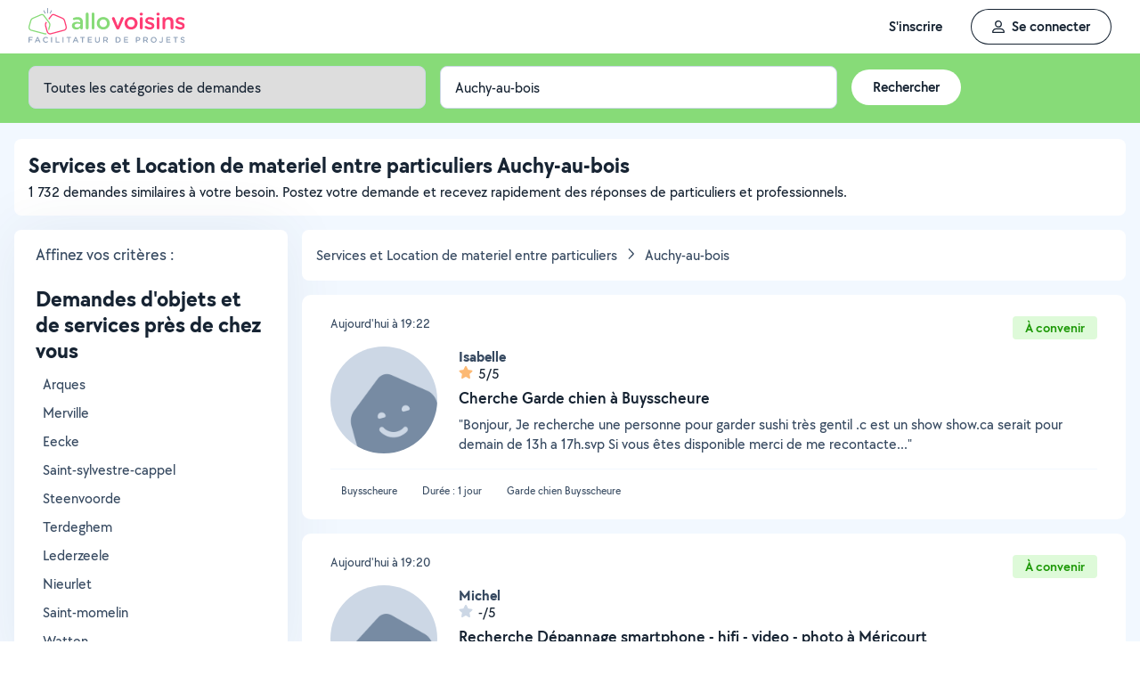

--- FILE ---
content_type: text/html; charset=UTF-8
request_url: https://www.allovoisins.com/r/-3/0/32865/0/Auchy-au-bois/service
body_size: 33847
content:
<!DOCTYPE html>
<html lang="fr-FR">
<head>
    <meta charset="UTF-8">

        <script type="text/javascript">(function(){(function(e,i,o){var n=document.createElement("link");n.rel="preconnect";n.as="script";var t=document.createElement("link");t.rel="dns-prefetch";t.as="script";var r=document.createElement("script");r.id="spcloader";r.type="text/javascript";r["async"]=true;r.charset="utf-8";window.didomiConfig=window.didomiConfig||{};window.didomiConfig.sdkPath=window.didomiConfig.sdkPath||o||"https://sdk.privacy-center.org/";const d=window.didomiConfig.sdkPath;var a=d+e+"/loader.js?target_type=notice&target="+i;if(window.didomiConfig&&window.didomiConfig.user){var c=window.didomiConfig.user;var s=c.country;var f=c.region;if(s){a=a+"&country="+s;if(f){a=a+"&region="+f}}}n.href=d;t.href=d;r.src=a;var m=document.getElementsByTagName("script")[0];m.parentNode.insertBefore(n,m);m.parentNode.insertBefore(t,m);m.parentNode.insertBefore(r,m)})("3beb83b3-b225-49c6-924d-90c480c7bab6","wcNTYhVt")})();</script>
    
<script>
window.dataLayer = window.dataLayer || [];
</script>
<!-- Google Tag Manager -->
<script>
    (function(w,d,s,l,i){w[l]=w[l]||[];w[l].push({'gtm.start':
    new Date().getTime(),event:'gtm.js'});var f=d.getElementsByTagName(s)[0],
    j=d.createElement(s),dl=l!='dataLayer'?'&l='+l:'';j.async=true;j.src=
    'https://sst.allovoisins.com/ze16wbarqyu34qy.js?awl='+i.replace(/^GTM-/, '')+dl;f.parentNode.insertBefore(j,f);
    })(window,document,'script','dataLayer','GTM-WN2SZ68');
</script>
<!-- End Google Tag Manager -->

    <base href="https://www.allovoisins.com/">

    <title>Prestations de services et location de matériel partout à Auchy-au-bois (62190) - AlloVoisins</title>
	<meta property="fb:app_id" content="510588998981501">
	<meta http-equiv="Permissions-Policy" content="camera=(), microphone=()">
	<meta name="viewport" content="width=device-width, height=device-height, initial-scale=1, maximum-scale=5">
	<meta name="author" content="AlloVoisins">
	<meta name="google-play-app" content="app-id=ziapps.ilokyou">
	<meta name="apple-itunes-app" content="app-id=631402465">
	<meta name="msapplication-config" content="none"/>
	<meta name="description" content="Vous cherchez une location ou une vente d'objets & services à Auchy-au-bois ? Postez votre demande en 2 clics et vos Voisins vous répondront rapidement. C'est simple, pratique et géolocalisé.">
	<meta name="keywords" content="AlloVoisins, home, demande, objets & services">
	<meta name="robots" content="index, follow">
	<meta property="og:url" content="https://www.allovoisins.com/r/-3/0/32865/0/Auchy-au-bois/service" >
	<meta property="og:site_name" content="AlloVoisins">
	<meta property="og:type" content="website">
	<meta property="og:title" content="Prestations de services et location de matériel partout à Auchy-au-bois (62190) - All...">
	<meta property="og:description" content="Vous cherchez une location ou une vente d'objets & services à Auchy-au-bois ? Postez votre demande en 2 clics et vos Voisins vous répondront rapide...">
	<meta property="og:image" content="https://static.allovoisins.com/images/logo_og.jpg">
	<meta name="twitter:card" content="summary_large_image">
	<meta name="twitter:creator" content="@AlloVoisins">
	<meta name="twitter:site" content="@AlloVoisins">
	<meta name="twitter:title" content="Prestations de services et location de matériel partout à Auchy-au-...">
	<meta name="twitter:description" content="Vous cherchez une location ou une vente d'objets & services à Auchy-au-bois ? Postez votre demande en 2 clics et vos Voisins vous répondront rapidement. C'est simple, pratique et géolocalisé.">
	<meta name="twitter:image" content="https://static.allovoisins.com/images/logo_og.jpg">
	<meta name="google-signin-scope" content="profile email">
	<meta name="google-signin-client_id" content="709712733747-j1fld3bsesnhq3jndil9ep8g606hkhij.apps.googleusercontent.com">
            <meta property="place:location:latitude" content="50.55">
        <meta property="place:location:longitude" content="2.3747">

        <link rel="next" href="https://www.allovoisins.com/r/-3/0/32865/1/Auchy-au-bois/service" />    
    <link rel="canonical" href="https://www.allovoisins.com/r/-3/0/32865/0/Auchy-au-bois/service" /><link rel="shortcut icon" type="image/x-icon" href="https://static.allovoisins.com/favicon.ico?dec987de38e070cfb3a68095fd23aa89" /><link rel="shortcut icon" type="image/png" href="https://static.allovoisins.com/favicon.png"/><link rel="apple-touch-icon" href="https://static.allovoisins.com/images/apple_touch_icone.png"><link rel='stylesheet' href='https://static.allovoisins.com/dist/css/all_16a816f1eb95f564e4e1.min.css?dec987de38e070cfb3a68095fd23aa89'>
    <script>
                         localStorage.removeItem('vuex');

         if (typeof window.data == "undefined") {
             window.data = {};
         }

         window.base_url = 'https://www.allovoisins.com/';
         window.static_url = 'https://static.allovoisins.com/';
         window.maps_url = 'https://tile.allovoisins.com/styles/osm/{z}/{x}/{y}.png';

         window.user = {
             signed_in: false,
             auth_token: '',
         };

         
        let disable_facebook_connect = false;

        let AV_WIDGET_CONFIG = {
            facebookSignupEnabled: true,
            WidgetContainer: 'widget-allovoisins-modal',
            googleSignupEnabled: true,
            appleSignupEnabled: false,
            successRedirectUrl: 'https://www.allovoisins.com/'
        };

        
        
        
        
        
        
        
        
            </script>

        <script>
        window.ip = "3.145.205.12";window.geoloc_type = "";
    </script>

            <script async src="https://static.allovoisins.com/dist/js/pages_disconnected_46b0fdec24efc354e237.js?dec987de38e070cfb3a68095fd23aa89"></script>
    
            <script type="didomi/javascript" data-vendor="didomi:google">
    window.googletag = window.googletag || {cmd: []};
    googletag.cmd.push(function () {
        googletag.pubads().enableSingleRequest();
        googletag.pubads().collapseEmptyDivs();
        googletag.enableServices();
    });
</script>
<script type="didomi/javascript" data-vendor="didomi:google" async src="https://securepubads.g.doubleclick.net/tag/js/gpt.js"></script>
    
    
    <script src="https://kit.fontawesome.com/6ca443607f.js" crossorigin="anonymous"></script>
    <script src="https://static.allovoisins.com/dist/js/tracking_helpers_8d606ce0b23722be7165.js?dec987de38e070cfb3a68095fd23aa89"></script>
</head>
<body class="not_logged is_loading page_near_you">
<input type="hidden" name="csrf_token" value="217e5a63c016e0e743869a30d6511ea8"/>


<script>
    document.addEventListener('DOMContentLoaded', () => {
            document.body.appendChild(document.createElement('script')).src = "https://static.allovoisins.com/dist/js/seo_vue_modal_container_381d30e2484199819a49.js?dec987de38e070cfb3a68095fd23aa89";
    })
</script>

<div class="ily-main-container">
    <div id="menubar" class="menubar">
    <div id="menubar--layout" class="menubar--container pd-hz-xl">
        <div id="menubar__logo" class="menubar__logo inactive">
            <a href="https://www.allovoisins.com/" title="AlloVoisins - Marketplace de prestations de services et de location de matériel">
                                    <img
                        src="https://static.allovoisins.com/assets/logos/part/logo-allovoisins-baseline.svg"
                        alt="AlloVoisins - Marketplace de prestations de services et de location de matériel"
                        class="menubar__logoPicture"
                        width="180px"
                        height="40px">
                            </a>
                    </div>

        <nav class="menubar__navWrapper">
            <ul class="menubar__navList">
                                    <li id="menubar-burger-sign-up" class="menubar__navItem hide-mobile-tablet">
                                                    <button
                                data-mtm-category="inscription"
                                data-mtm-action="clic"
                                data-widget="onboarding"
                                class="btn btn--white btn--medium"
                                type="button">
                                    <span>S'inscrire</span>
                            </button>
                                            </li>
                    <li id="menubar-burger-sign-in" class="menubar__navItem hide-mobile-tablet mg-left-s">
                        <button class="btn btn--medium btn--dark btn--ghost flex flex-vertical-center flex-center"
                                data-mtm-category="connexion"
                                data-mtm-action="clic"
                                data-widget="signin">
                            <svg class="mg-right-s" width="14" height="16">
                                <use href="https://www.allovoisins.com/dist/assets/sprite-disconnected.svg#regular-user"></use>
                            </svg>
                            <span>Se connecter</span>
                        </button>
                    </li>
                            </ul>
        </nav>

                    <div id="menubar__mobileNav" class="menubar__mobileNav bg-neutral-00">
                <div class="menubar__mobileNavActions">
                    <svg id="menubar__mobileActionDropdown"
                         class="menubar__mobileNavAction menubar__mobileActionDropdown mg-left-l">
                        <use href="https://www.allovoisins.com/dist/assets/sprite-disconnected.svg#regular-bars"></use>
                    </svg>
                </div>
            </div>
                <div id="menubar__mobileNavDropdown" class="menubar__mobileNavDropdown">
            <ul class="menubar__navListMobile pd-xl">
                                    <li class="menubar__navItem"><a class="pd-vt-s" href="https://www.allovoisins.com/">Accueil</a></li>
                                                    <li class="menubar__navItem">
                        <button class="pd-vt-s text-left pointer"
                                data-mtm-category="inscription"
                                data-mtm-action="clic"
                                data-widget="onboarding"
                                style="padding-left: 0 !important;">
                            <span>Inscription</span>
                        </button>
                    </li>
                    <li class="menubar__navItem">
                        <button class="flex flex-vertical-center pd-vt-s text-left pointer"
                                data-mtm-category="connexion"
                                data-mtm-action="clic"
                                data-widget="signin"
                                style="padding-left: 0 !important;">
                            <svg class="mg-right-s" width="14" height="16">
                                <use href="https://www.allovoisins.com/dist/assets/sprite-disconnected.svg#regular-user"></use>
                            </svg>
                            <span>Connexion</span>
                        </button>
                    </li>
                            </ul>
        </div>
    </div>
</div>

<script>
    if (document.readyState !== "loading") {
        runMenubarOnStart();
    } else {
        document.addEventListener("DOMContentLoaded", () => {
            runMenubarOnStart();
        });
    }

    const setLoaderInCTA = (button) => {
        button.classList.add('is-loading');
        button.classList.add('unclickable');

        Array.from(button.children).forEach((el) => {
            el.style.opacity = '0';
        });

        const spinner = button.querySelector('.spinner');
        if (!spinner) {
            const newSpinner = document.createElement('span');
            newSpinner.style.position = 'absolute';
            newSpinner.className = 'spinner';

            button.appendChild(newSpinner);
        } else {
            spinner.style.opacity = '1';
        }
    };

    function runMenubarOnStart() {
        window.isWidgetNotInitiatedYet = true;

        const widgetElements = document.querySelectorAll('[data-widget]');
        widgetElements.forEach((el) => {
            el.addEventListener('click', () => {
                setLoaderInCTA(el);

                // Flag it as clicked to get it in widgetOnboarding if script is not loaded yet
                if (window.isWidgetNotInitiatedYet && !el.getAttribute('data-widget-clicked')) {
                    el.setAttribute('data-widget-clicked', 'true');
                }
            })
        });


        const mobileActionDropdown = document.getElementById('menubar__mobileActionDropdown');
        if (mobileActionDropdown) {
            mobileActionDropdown.addEventListener('click', function (){
                document.getElementById('menubar__mobileNavDropdown').classList.toggle('menubar_active')
            })
        }

        window.addEventListener("resize", function() {
          const viewportWidth = window.innerWidth || document.documentElement.clientWidth;

          if (viewportWidth > 992) {
            document.body.style.overflowY = "";
            document.body.style.position = "";
          }
        });
    }
</script>
    <div id="mobile_menu_overlay"></div>

    <div id="js_vue_modal_container">
        <seo-sharing></seo-sharing>
        <unable-to-connect></unable-to-connect>
    </div>

    <div id="fb-root"></div>
<main id="main_container" class="near_you_main_container">

<script>

    const csrf_token = '217e5a63c016e0e743869a30d6511ea8';

    /////////////////////////////////////////////////////////////////////////////////////////////////////////////////////////////////////////////////////////////
    /////////////////////////////////////////////////////////////// DOM READY - JS / JQ//////////////////////////////////////////////////////////////////////////
    /////////////////////////////////////////////////////////////////////////////////////////////////////////////////////////////////////////////////////////////
    if (document.readyState !== "loading") {
        runOnStart();
    } else {
        document.addEventListener("DOMContentLoaded", () => {
            runOnStart()
        });
    }

    function runOnStart()
    {
                //on affiche la ville dans le formulaire, on rentre dans les données pour l'envoi du formulaire, et on set la lat et lng pour la map
        //hyper important sinon la carte reste vierge et grise
        const inputCity = document.querySelector('#form_address');
        const leaseHolderCity = document.querySelector('#leaseholder_city');
        if(inputCity){
            inputCity.value = "Auchy-au-bois";
        }
        if(leaseHolderCity){
            leaseHolderCity.value = "Auchy-au-bois";
        }
        
        //////////////////////////////////////////////////////// MENU //////////////////////////////////////////////////////////////////
        //Filtre Ville - suppression de la value
        document.querySelector('#near-you-address').addEventListener('click', function(){
            document.querySelector('#near-you-address').value = '';
            document.querySelector('#listville').style.display = 'none';
        })

        /*LIST_VILLE*/
        //Ajax sur la table cities
        let timer;
        document.querySelector('#near-you-address').addEventListener('keyup', (e) => {
            getCities(e.target.value);
        });

        function getCities(saisie) {
            if(saisie.length > 2) {
                document.querySelector('#loader_aj').style.display = 'block';

                clearTimeout(timer);
                timer = setTimeout(function() {

                    const formData = new FormData();
                    formData.append('saisie', saisie);
                    formData.append('csrf_token', csrf_token);

                    axios.post(window.base_url + 'near_you/ajax_cities', formData).then((response) => {
                        if (response.data !== '') {
                            document.querySelector('.listville_ul').innerHTML = '';
                            document.querySelector('.listville_ul').innerHTML = response.data;
                            document.querySelector('#listville').style.display = 'block';

                            //on attache les event click
                            Array.prototype.forEach.call(document.querySelectorAll('.city_in_bdd'), function (city) {
                                city.addEventListener('click', function () {
                                    document.querySelector('#search_postal_code').value = city.getAttribute('li_city_postal_code');
                                    document.querySelector('#search_city').value = city.getAttribute('li_city_name');
                                    document.querySelector('#search_country').value = 'FR';

                                    document.querySelector('#search_main_city_id').value = city.getAttribute('li_city_main_city_id');
                                    document.querySelector('#search_city_latitude').value = city.getAttribute('li_city_lat');
                                    document.querySelector('#search_city_longitude').value = city.getAttribute('li_city_lng');

                                    document.querySelector('#near-you-address').value = city.getAttribute('li_city_name');
                                    document.querySelector('#listville').style.display = 'none';
                                })
                            })
                        } else {
                            document.querySelector('.listville_ul').innerHTML = '';
                            document.querySelector('.listville_ul').innerHTML = '<li>Ville non reconnue</li>';
                            document.querySelector('#listville').style.display = 'block';
                        }

                    }).catch((error) => {
                        console.error(error);
                    }).finally(() => {
                        document.querySelector('#loader_aj').style.display = 'none';
                    });
                }, 500)
            }
        }

        /////////////////////////////////////// set des photos et des prénoms clickable pour lien vers profil ////////////////////////////////////////
        // Open tooltip on hover
        const tooltips = document.querySelectorAll('.info_detail_show');

        tooltips.forEach(tooltip => {
            tooltip.onmouseenter = () => {
                if (tooltip.querySelector('span'))
                    return;

                const tooltipContainer = document.createElement("span");
                tooltipContainer.classList.add('absolute', 'absolute-right', 'bg-neutral-80', 'br-xs', 'max-full-width', 'pd-xs', 'reset-break', 'text-white', 'text-13');
                tooltipContainer.style.fontFamily = 'TT CHOCOLATES';
                const tooltipContent = document.createTextNode(tooltip.getAttribute('data-tooltip'));
                tooltipContainer.appendChild(tooltipContent);
                tooltip.appendChild(tooltipContainer)
            }

            tooltip.onmouseleave = () => {
                if (tooltip.querySelector('span'))
                    tooltip.querySelector('span').remove();
            }
        });
    };

</script>

    
    <div class="row_menu" >
	<div  class="row_filters">
		<form action="https://www.allovoisins.com/r/-3/0/32865/0/Auchy-au-bois/service" id="near-you-profiles-filters-form" class="filter-bar-nearyou" method="post" accept-charset="utf-8">
<input type="hidden" name="csrf_token" value="217e5a63c016e0e743869a30d6511ea8" />                 
		<div class="container flex nowrap mg-auto">
			<label class="col col-1-4 col_filter col_category form-ctrl pd-s">
				<span class="sr-only">Catégorie</span>
				<select name="category_id" id="categories" class="select--green form-control">
					<option value="-3" >Toutes les catégories de demandes</option><option role="separator"  disabled></option><optgroup label="Demandes de services"><option value="-2" >Tous les services</option><option value="123" >Bricolage - Travaux</option><option value="142" >Jardinage - Piscine</option><option value="149" >Déménagement - Manutention</option><option value="152" >Dépannage - Réparation de matériel</option><option value="156" >Entretien - Réparation véhicules</option><option value="162" >Services véhiculés</option><option value="168" >Services à la personne</option><option value="177" >Enfants</option><option value="183" >Animaux</option><option value="191" >Informatique et web</option><option value="200" >Photographie - Vidéo</option><option value="209" >Animation - Evénements</option><option value="222" >Cours - Formations</option><option value="241" >Administratif - Bureautique</option><option value="251" >Mode - Santé - Bien être</option><option value="264" >Sport - Partenaires</option><option value="279" >Restauration - Réception</option></optgroup><option role="separator" class="white_space" disabled></option><optgroup class="" label="Demandes d'objets"><option class="" value="-1" >Tous les objets</option><option value="1" >Outillage & Travaux</option><option value="10" >Matériel de Jardin</option><option value="16" >Maison & Confort</option><option value="23" >Evénement, Réception & Fête</option><option value="30" >High Tech & Fournitures de bureau</option><option value="37" >Matériel de Sport</option><option value="48" >Loisirs</option><option value="60" >Mode & Accessoires Adulte, Bien-être & Bagagerie</option><option value="67" >Mode Enfant, Bébé & Puériculture</option><option value="73" >Transport & Accessoires Auto, Moto & Bateau</option><option value="86" >Immobilier</option></optgroup>					<option role="separator" class="white_space" disabled></option>
				</select>
			</label>

			<label class="col col_filter col_sub_category form-ctrl pd-s col-1-4" id="col_sub_category">
				<span class="sr-only">Sous-catégorie</span>
				<select name="sub_category_id" id="sub_categories" class="select--green form-control">
				<option value=""> - </option>
								</select>
			</label>

			<div class="col col_filter col_city pd-s col-1-4">
				<div id="address_filter_city" class="form-ctrl full-width">
					<input type="hidden" name="street" id="search_street" value=""/>
					<input type="hidden" name="postal_code" id="search_postal_code" value=""/>
					<input type="hidden" name="city" id="search_city" value="Auchy-au-bois"/>
					<input type="hidden" name="country" id="search_country" value="FR"/>
					<input type="hidden" name="main_city_id" id="search_main_city_id"/>
					<input type="hidden" name="city_latitude" id="search_city_latitude" value="50.55"/>
					<input type="hidden" name="city_longitude" id="search_city_longitude" value="2.3747"/>

					<input
					id="near-you-address"
					autocomplete="off"
					class="ville form-control"
					type="text"
					name="address"
					value="Auchy-au-bois"
					placeholder="Ville ou CP">
						<div id="listville">
							<ul class="listville_ul">
							</ul>
						</div>
						<img src="https://static.allovoisins.com/images/ajax_-loader.gif?dec987de38e070cfb3a68095fd23aa89" alt="wait_cities" id="loader_aj" class="hide">
					</div>
				</div>
				<div class="col-1-4 col_submit">
                    <div class="pd-s">
                        <input class="filter_submit btn btn--medium btn--white" name="form_near_you" type="submit" value="Rechercher" />
                    </div>
				</div>
				</form>			</div>
		</div>
	</div>

<script>
	var all_categories = JSON.parse("{\"1\":{\"category_id\":1,\"name\":\"Outillage & Travaux\",\"parent_category\":null,\"category_type\":1,\"category_order\":1,\"category_second_name\":\"Outillage & Travaux\",\"slug\":\"outillage-et-travaux\",\"children\":{\"2\":{\"category_id\":2,\"name\":\"Outillage & Entretien\",\"parent_category\":1,\"category_type\":1,\"category_order\":2,\"category_second_name\":null,\"is_must_have\":false,\"slug\":\"outillage-et-entretien\",\"link\":\"https:\\/\\/www.allovoisins.com\\/r\\/0\\/2\\/32865\\/0\\/Auchy-au-bois\\/location-vente\\/Outillage-entretien\"},\"3\":{\"category_id\":3,\"name\":\"BTP & Chantier\",\"parent_category\":1,\"category_type\":1,\"category_order\":3,\"category_second_name\":null,\"is_must_have\":false,\"slug\":\"btp-et-chantier\",\"link\":\"https:\\/\\/www.allovoisins.com\\/r\\/0\\/3\\/32865\\/0\\/Auchy-au-bois\\/location-vente\\/Btp-chantier\"},\"4\":{\"category_id\":4,\"name\":\"El\\u00e9vation & Echafaudage\",\"parent_category\":1,\"category_type\":1,\"category_order\":4,\"category_second_name\":null,\"is_must_have\":false,\"slug\":\"elevation-et-echafaudage\",\"link\":\"https:\\/\\/www.allovoisins.com\\/r\\/0\\/4\\/32865\\/0\\/Auchy-au-bois\\/location-vente\\/Elevation-echafaudage\"},\"5\":{\"category_id\":5,\"name\":\"Chauffage & Climatisation\",\"parent_category\":1,\"category_type\":1,\"category_order\":5,\"category_second_name\":null,\"is_must_have\":true,\"slug\":\"chauffage-et-climatisation\",\"link\":\"https:\\/\\/www.allovoisins.com\\/r\\/0\\/5\\/32865\\/0\\/Auchy-au-bois\\/location-vente\\/Chauffage-climatisation\"},\"6\":{\"category_id\":6,\"name\":\"Mesure & D\\u00e9tection\",\"parent_category\":1,\"category_type\":1,\"category_order\":6,\"category_second_name\":null,\"is_must_have\":false,\"slug\":\"mesure-et-detection\",\"link\":\"https:\\/\\/www.allovoisins.com\\/r\\/0\\/6\\/32865\\/0\\/Auchy-au-bois\\/location-vente\\/Mesure-detection\"},\"7\":{\"category_id\":7,\"name\":\"Manutention\",\"parent_category\":1,\"category_type\":1,\"category_order\":7,\"category_second_name\":null,\"is_must_have\":false,\"slug\":\"materiel-manutention\",\"link\":\"https:\\/\\/www.allovoisins.com\\/r\\/0\\/7\\/32865\\/0\\/Auchy-au-bois\\/location-vente\\/Manutention\"},\"8\":{\"category_id\":8,\"name\":\"Equipement de protection de la personne\",\"parent_category\":1,\"category_type\":1,\"category_order\":8,\"category_second_name\":null,\"is_must_have\":false,\"slug\":\"equipement-de-protection-de-la-personne\",\"link\":\"https:\\/\\/www.allovoisins.com\\/r\\/0\\/8\\/32865\\/0\\/Auchy-au-bois\\/location-vente\\/Equipement-de-protection-de-la-personne\"}},\"link\":\"https:\\/\\/www.allovoisins.com\\/r\\/0\\/1\\/32865\\/0\\/Auchy-au-bois\\/location-vente\\/Outillage-travaux\"},\"10\":{\"category_id\":10,\"name\":\"Mat\\u00e9riel de Jardin\",\"parent_category\":null,\"category_type\":1,\"category_order\":10,\"category_second_name\":\"Mat\\u00e9riel de jardin\",\"slug\":\"materiel-de-jardin\",\"children\":{\"11\":{\"category_id\":11,\"name\":\"Outillage\",\"parent_category\":10,\"category_type\":1,\"category_order\":11,\"category_second_name\":null,\"is_must_have\":false,\"slug\":\"outillage\",\"link\":\"https:\\/\\/www.allovoisins.com\\/r\\/0\\/11\\/32865\\/0\\/Auchy-au-bois\\/location-vente\\/Outillage\"},\"12\":{\"category_id\":12,\"name\":\"Equipement & Piscine\",\"parent_category\":10,\"category_type\":1,\"category_order\":12,\"category_second_name\":null,\"is_must_have\":false,\"slug\":\"equipement-et-piscine\",\"link\":\"https:\\/\\/www.allovoisins.com\\/r\\/0\\/12\\/32865\\/0\\/Auchy-au-bois\\/location-vente\\/Equipement-piscine\"},\"13\":{\"category_id\":13,\"name\":\"Barbecue & Cuisine d\'ext\\u00e9rieur\",\"parent_category\":10,\"category_type\":1,\"category_order\":13,\"category_second_name\":null,\"is_must_have\":true,\"slug\":\"barbecue-et-cuisine-d-exterieur\",\"link\":\"https:\\/\\/www.allovoisins.com\\/r\\/0\\/13\\/32865\\/0\\/Auchy-au-bois\\/location-vente\\/Barbecue-cuisine-d-exterieur\"},\"14\":{\"category_id\":14,\"name\":\"D\\u00e9coration d\'ext\\u00e9rieur\",\"parent_category\":10,\"category_type\":1,\"category_order\":14,\"category_second_name\":null,\"is_must_have\":true,\"slug\":\"decoration-d-exterieur\",\"link\":\"https:\\/\\/www.allovoisins.com\\/r\\/0\\/14\\/32865\\/0\\/Auchy-au-bois\\/location-vente\\/Decoration-d-exterieur\"},\"15\":{\"category_id\":15,\"name\":\"Eco-p\\u00e2turage\",\"parent_category\":10,\"category_type\":1,\"category_order\":15,\"category_second_name\":null,\"is_must_have\":false,\"slug\":\"eco-paturage\",\"link\":\"https:\\/\\/www.allovoisins.com\\/r\\/0\\/15\\/32865\\/0\\/Auchy-au-bois\\/location-vente\\/Eco-paturage\"}},\"link\":\"https:\\/\\/www.allovoisins.com\\/r\\/0\\/10\\/32865\\/0\\/Auchy-au-bois\\/location-vente\\/Materiel-de-jardin\"},\"16\":{\"category_id\":16,\"name\":\"Maison & Confort\",\"parent_category\":null,\"category_type\":1,\"category_order\":16,\"category_second_name\":\"Mat\\u00e9riel pour la maison & confort\",\"slug\":\"maison-et-confort\",\"children\":{\"17\":{\"category_id\":17,\"name\":\"Electrom\\u00e9nager\",\"parent_category\":16,\"category_type\":1,\"category_order\":17,\"category_second_name\":null,\"is_must_have\":true,\"slug\":\"electromenager\",\"link\":\"https:\\/\\/www.allovoisins.com\\/r\\/0\\/17\\/32865\\/0\\/Auchy-au-bois\\/location-vente\\/Electromenager\"},\"18\":{\"category_id\":18,\"name\":\"Vaisselle, Ustensiles de cuisine & Entretien de la maison\",\"parent_category\":16,\"category_type\":1,\"category_order\":18,\"category_second_name\":null,\"is_must_have\":true,\"slug\":\"vaisselle-ustensiles-de-cuisine-et-entretien-de-la-maison\",\"link\":\"https:\\/\\/www.allovoisins.com\\/r\\/0\\/18\\/32865\\/0\\/Auchy-au-bois\\/location-vente\\/Vaisselle-ustensiles-de-cuisine-entretien-de-la-maison\"},\"19\":{\"category_id\":19,\"name\":\"Ameublement, Accessoires & D\\u00e9coration\",\"parent_category\":16,\"category_type\":1,\"category_order\":19,\"category_second_name\":null,\"is_must_have\":true,\"slug\":\"ameublement-accessoires-et-decoration\",\"link\":\"https:\\/\\/www.allovoisins.com\\/r\\/0\\/19\\/32865\\/0\\/Auchy-au-bois\\/location-vente\\/Ameublement-accessoires-decoration\"},\"20\":{\"category_id\":20,\"name\":\"Linge de maison\",\"parent_category\":16,\"category_type\":1,\"category_order\":20,\"category_second_name\":null,\"is_must_have\":true,\"slug\":\"linge-de-maison\",\"link\":\"https:\\/\\/www.allovoisins.com\\/r\\/0\\/20\\/32865\\/0\\/Auchy-au-bois\\/location-vente\\/Linge-de-maison\"},\"21\":{\"category_id\":21,\"name\":\"Mat\\u00e9riel m\\u00e9dical\",\"parent_category\":16,\"category_type\":1,\"category_order\":21,\"category_second_name\":null,\"is_must_have\":false,\"slug\":\"materiel-medical\",\"link\":\"https:\\/\\/www.allovoisins.com\\/r\\/0\\/21\\/32865\\/0\\/Auchy-au-bois\\/location-vente\\/Materiel-medical\"}},\"link\":\"https:\\/\\/www.allovoisins.com\\/r\\/0\\/16\\/32865\\/0\\/Auchy-au-bois\\/location-vente\\/Maison-confort\"},\"23\":{\"category_id\":23,\"name\":\"Ev\\u00e9nement, R\\u00e9ception & F\\u00eate\",\"parent_category\":null,\"category_type\":1,\"category_order\":23,\"category_second_name\":\"Mat\\u00e9riel pour \\u00e9v\\u00e9nements & f\\u00eates\",\"slug\":\"evenement-reception-et-fete\",\"children\":{\"24\":{\"category_id\":24,\"name\":\"Salles & Lieux de r\\u00e9ception\",\"parent_category\":23,\"category_type\":1,\"category_order\":24,\"category_second_name\":null,\"is_must_have\":false,\"slug\":\"salles-et-lieux-de-reception\",\"link\":\"https:\\/\\/www.allovoisins.com\\/r\\/0\\/24\\/32865\\/0\\/Auchy-au-bois\\/location-vente\\/Salles-lieux-de-reception\"},\"25\":{\"category_id\":25,\"name\":\"Equipement\",\"parent_category\":23,\"category_type\":1,\"category_order\":25,\"category_second_name\":null,\"is_must_have\":true,\"slug\":\"equipement\",\"link\":\"https:\\/\\/www.allovoisins.com\\/r\\/0\\/25\\/32865\\/0\\/Auchy-au-bois\\/location-vente\\/Equipement\"},\"26\":{\"category_id\":26,\"name\":\"Son & Eclairage\",\"parent_category\":23,\"category_type\":1,\"category_order\":26,\"category_second_name\":null,\"is_must_have\":false,\"slug\":\"son-et-eclairage\",\"link\":\"https:\\/\\/www.allovoisins.com\\/r\\/0\\/26\\/32865\\/0\\/Auchy-au-bois\\/location-vente\\/Son-eclairage\"},\"27\":{\"category_id\":27,\"name\":\"Jeux & Mat\\u00e9riel d\'animation\",\"parent_category\":23,\"category_type\":1,\"category_order\":27,\"category_second_name\":null,\"is_must_have\":false,\"slug\":\"jeux-et-materiel-d-animation\",\"link\":\"https:\\/\\/www.allovoisins.com\\/r\\/0\\/27\\/32865\\/0\\/Auchy-au-bois\\/location-vente\\/Jeux-materiel-d-animation\"},\"28\":{\"category_id\":28,\"name\":\"D\\u00e9guisement\",\"parent_category\":23,\"category_type\":1,\"category_order\":28,\"category_second_name\":null,\"is_must_have\":true,\"slug\":\"deguisement\",\"link\":\"https:\\/\\/www.allovoisins.com\\/r\\/0\\/28\\/32865\\/0\\/Auchy-au-bois\\/location-vente\\/Deguisement\"}},\"link\":\"https:\\/\\/www.allovoisins.com\\/r\\/0\\/23\\/32865\\/0\\/Auchy-au-bois\\/location-vente\\/Evenement-reception-fete\"},\"30\":{\"category_id\":30,\"name\":\"High Tech & Fournitures de bureau\",\"parent_category\":null,\"category_type\":1,\"category_order\":30,\"category_second_name\":\"Mat\\u00e9riel High Tech & fourniture de bureau\",\"slug\":\"high-tech-et-fournitures-de-bureau\",\"children\":{\"31\":{\"category_id\":31,\"name\":\"Consoles de Jeux & Jeux vid\\u00e9o\",\"parent_category\":30,\"category_type\":1,\"category_order\":31,\"category_second_name\":null,\"is_must_have\":true,\"slug\":\"consoles-de-jeux-et-jeux-video\",\"link\":\"https:\\/\\/www.allovoisins.com\\/r\\/0\\/31\\/32865\\/0\\/Auchy-au-bois\\/location-vente\\/Consoles-de-jeux-jeux-video\"},\"32\":{\"category_id\":32,\"name\":\"Photo, Vid\\u00e9o, Image & Son\",\"parent_category\":30,\"category_type\":1,\"category_order\":32,\"category_second_name\":null,\"is_must_have\":true,\"slug\":\"photo-video-image-et-son\",\"link\":\"https:\\/\\/www.allovoisins.com\\/r\\/0\\/32\\/32865\\/0\\/Auchy-au-bois\\/location-vente\\/Photo-video-image-son\"},\"33\":{\"category_id\":33,\"name\":\"Micro & Multim\\u00e9dia\",\"parent_category\":30,\"category_type\":1,\"category_order\":33,\"category_second_name\":null,\"is_must_have\":true,\"slug\":\"micro-et-multimedia\",\"link\":\"https:\\/\\/www.allovoisins.com\\/r\\/0\\/33\\/32865\\/0\\/Auchy-au-bois\\/location-vente\\/Micro-multimedia\"},\"34\":{\"category_id\":34,\"name\":\"GPS & T\\u00e9l\\u00e9phonie\",\"parent_category\":30,\"category_type\":1,\"category_order\":34,\"category_second_name\":null,\"is_must_have\":true,\"slug\":\"gps-et-telephonie\",\"link\":\"https:\\/\\/www.allovoisins.com\\/r\\/0\\/34\\/32865\\/0\\/Auchy-au-bois\\/location-vente\\/Gps-telephonie\"},\"35\":{\"category_id\":35,\"name\":\"Fournitures de bureau\",\"parent_category\":30,\"category_type\":1,\"category_order\":35,\"category_second_name\":null,\"is_must_have\":false,\"slug\":\"fournitures-de-bureau\",\"link\":\"https:\\/\\/www.allovoisins.com\\/r\\/0\\/35\\/32865\\/0\\/Auchy-au-bois\\/location-vente\\/Fournitures-de-bureau\"}},\"link\":\"https:\\/\\/www.allovoisins.com\\/r\\/0\\/30\\/32865\\/0\\/Auchy-au-bois\\/location-vente\\/High-tech-fournitures-de-bureau\"},\"37\":{\"category_id\":37,\"name\":\"Mat\\u00e9riel de Sport\",\"parent_category\":null,\"category_type\":1,\"category_order\":37,\"category_second_name\":\"Mat\\u00e9riel de sport\",\"slug\":\"materiel-de-sport\",\"children\":{\"38\":{\"category_id\":38,\"name\":\"Sports collectifs\",\"parent_category\":37,\"category_type\":1,\"category_order\":38,\"category_second_name\":null,\"is_must_have\":false,\"slug\":\"sports-collectifs\",\"link\":\"https:\\/\\/www.allovoisins.com\\/r\\/0\\/38\\/32865\\/0\\/Auchy-au-bois\\/location-vente\\/Sports-collectifs\"},\"39\":{\"category_id\":39,\"name\":\"Running, Trail & Athl\\u00e9tisme\",\"parent_category\":37,\"category_type\":1,\"category_order\":39,\"category_second_name\":null,\"is_must_have\":false,\"slug\":\"running-trail-et-athletisme\",\"link\":\"https:\\/\\/www.allovoisins.com\\/r\\/0\\/39\\/32865\\/0\\/Auchy-au-bois\\/location-vente\\/Running-trail-athletisme\"},\"40\":{\"category_id\":40,\"name\":\"Randonn\\u00e9e, Marche & Escalade\",\"parent_category\":37,\"category_type\":1,\"category_order\":40,\"category_second_name\":null,\"is_must_have\":false,\"slug\":\"randonnee-marche-et-escalade\",\"link\":\"https:\\/\\/www.allovoisins.com\\/r\\/0\\/40\\/32865\\/0\\/Auchy-au-bois\\/location-vente\\/Randonnee-marche-escalade\"},\"41\":{\"category_id\":41,\"name\":\"Sports de raquette\",\"parent_category\":37,\"category_type\":1,\"category_order\":41,\"category_second_name\":null,\"is_must_have\":false,\"slug\":\"sports-de-raquette\",\"link\":\"https:\\/\\/www.allovoisins.com\\/r\\/0\\/41\\/32865\\/0\\/Auchy-au-bois\\/location-vente\\/Sports-de-raquette\"},\"42\":{\"category_id\":42,\"name\":\"Sports de combats, Musculation, Fitness & Danse\",\"parent_category\":37,\"category_type\":1,\"category_order\":42,\"category_second_name\":null,\"is_must_have\":false,\"slug\":\"sports-de-combats-musculation-fitness-et-danse\",\"link\":\"https:\\/\\/www.allovoisins.com\\/r\\/0\\/42\\/32865\\/0\\/Auchy-au-bois\\/location-vente\\/Sports-de-combats-musculation-fitness-danse\"},\"43\":{\"category_id\":43,\"name\":\"Golf\",\"parent_category\":37,\"category_type\":1,\"category_order\":43,\"category_second_name\":null,\"is_must_have\":false,\"slug\":\"golf\",\"link\":\"https:\\/\\/www.allovoisins.com\\/r\\/0\\/43\\/32865\\/0\\/Auchy-au-bois\\/location-vente\\/Golf\"},\"44\":{\"category_id\":44,\"name\":\"Equitation\",\"parent_category\":37,\"category_type\":1,\"category_order\":44,\"category_second_name\":null,\"is_must_have\":false,\"slug\":\"equitation\",\"link\":\"https:\\/\\/www.allovoisins.com\\/r\\/0\\/44\\/32865\\/0\\/Auchy-au-bois\\/location-vente\\/Equitation\"},\"45\":{\"category_id\":45,\"name\":\"Ski, snowboard & Nordique\",\"parent_category\":37,\"category_type\":1,\"category_order\":45,\"category_second_name\":null,\"is_must_have\":false,\"slug\":\"ski-snowboard-et-nordique\",\"link\":\"https:\\/\\/www.allovoisins.com\\/r\\/0\\/45\\/32865\\/0\\/Auchy-au-bois\\/location-vente\\/Ski-snowboard-nordique\"},\"46\":{\"category_id\":46,\"name\":\"Natation, Plong\\u00e9e & Sports d\'eau\",\"parent_category\":37,\"category_type\":1,\"category_order\":46,\"category_second_name\":null,\"is_must_have\":false,\"slug\":\"natation-plongee-et-sports-d-eau\",\"link\":\"https:\\/\\/www.allovoisins.com\\/r\\/0\\/46\\/32865\\/0\\/Auchy-au-bois\\/location-vente\\/Natation-plongee-sports-d-eau\"}},\"link\":\"https:\\/\\/www.allovoisins.com\\/r\\/0\\/37\\/32865\\/0\\/Auchy-au-bois\\/location-vente\\/Materiel-de-sport\"},\"48\":{\"category_id\":48,\"name\":\"Loisirs\",\"parent_category\":null,\"category_type\":1,\"category_order\":48,\"category_second_name\":\"Objets de loisirs\",\"slug\":\"loisirs\",\"children\":{\"49\":{\"category_id\":49,\"name\":\"Chasse et P\\u00eache\",\"parent_category\":48,\"category_type\":1,\"category_order\":49,\"category_second_name\":null,\"is_must_have\":false,\"slug\":\"chasse-et-peche\",\"link\":\"https:\\/\\/www.allovoisins.com\\/r\\/0\\/49\\/32865\\/0\\/Auchy-au-bois\\/location-vente\\/Chasse-et-peche\"},\"50\":{\"category_id\":50,\"name\":\"Jeux de boules, Arc & Fl\\u00e9chettes\",\"parent_category\":48,\"category_type\":1,\"category_order\":50,\"category_second_name\":null,\"is_must_have\":true,\"slug\":\"jeux-de-boules-arc-et-flechettes\",\"link\":\"https:\\/\\/www.allovoisins.com\\/r\\/0\\/50\\/32865\\/0\\/Auchy-au-bois\\/location-vente\\/Jeux-de-boules-arc-flechettes\"},\"51\":{\"category_id\":51,\"name\":\"V\\u00e9lo & Accessoires\",\"parent_category\":48,\"category_type\":1,\"category_order\":51,\"category_second_name\":null,\"is_must_have\":true,\"slug\":\"velo-et-accessoires\",\"link\":\"https:\\/\\/www.allovoisins.com\\/r\\/0\\/51\\/32865\\/0\\/Auchy-au-bois\\/location-vente\\/Velo-accessoires\"},\"52\":{\"category_id\":52,\"name\":\"Roller, Skate et trottinette\",\"parent_category\":48,\"category_type\":1,\"category_order\":52,\"category_second_name\":null,\"is_must_have\":false,\"slug\":\"roller-skate-et-trottinette\",\"link\":\"https:\\/\\/www.allovoisins.com\\/r\\/0\\/52\\/32865\\/0\\/Auchy-au-bois\\/location-vente\\/Roller-skate-et-trottinette\"},\"53\":{\"category_id\":53,\"name\":\"Mat\\u00e9riel de camping et de plage\",\"parent_category\":48,\"category_type\":1,\"category_order\":53,\"category_second_name\":null,\"is_must_have\":false,\"slug\":\"materiel-de-camping-et-de-plage\",\"link\":\"https:\\/\\/www.allovoisins.com\\/r\\/0\\/53\\/32865\\/0\\/Auchy-au-bois\\/location-vente\\/Materiel-de-camping-et-de-plage\"},\"54\":{\"category_id\":54,\"name\":\"Jeux & Jouets\",\"parent_category\":48,\"category_type\":1,\"category_order\":54,\"category_second_name\":null,\"is_must_have\":true,\"slug\":\"jeux-et-jouets\",\"link\":\"https:\\/\\/www.allovoisins.com\\/r\\/0\\/54\\/32865\\/0\\/Auchy-au-bois\\/location-vente\\/Jeux-jouets\"},\"55\":{\"category_id\":55,\"name\":\"Livres\",\"parent_category\":48,\"category_type\":1,\"category_order\":55,\"category_second_name\":null,\"is_must_have\":true,\"slug\":\"livres\",\"link\":\"https:\\/\\/www.allovoisins.com\\/r\\/0\\/55\\/32865\\/0\\/Auchy-au-bois\\/location-vente\\/Livres\"},\"56\":{\"category_id\":56,\"name\":\"DVD\",\"parent_category\":48,\"category_type\":1,\"category_order\":56,\"category_second_name\":null,\"is_must_have\":true,\"slug\":\"dvd\",\"link\":\"https:\\/\\/www.allovoisins.com\\/r\\/0\\/56\\/32865\\/0\\/Auchy-au-bois\\/location-vente\\/Dvd\"},\"57\":{\"category_id\":57,\"name\":\"Musique, Concerts & Spectacles\",\"parent_category\":48,\"category_type\":1,\"category_order\":57,\"category_second_name\":null,\"is_must_have\":false,\"slug\":\"musique-concerts-et-spectacles\",\"link\":\"https:\\/\\/www.allovoisins.com\\/r\\/0\\/57\\/32865\\/0\\/Auchy-au-bois\\/location-vente\\/Musique-concerts-spectacles\"},\"58\":{\"category_id\":58,\"name\":\"Instruments de musique & Accessoires\",\"parent_category\":48,\"category_type\":1,\"category_order\":58,\"category_second_name\":null,\"is_must_have\":false,\"slug\":\"instruments-de-musique-et-accessoires\",\"link\":\"https:\\/\\/www.allovoisins.com\\/r\\/0\\/58\\/32865\\/0\\/Auchy-au-bois\\/location-vente\\/Instruments-de-musique-accessoires\"}},\"link\":\"https:\\/\\/www.allovoisins.com\\/r\\/0\\/48\\/32865\\/0\\/Auchy-au-bois\\/location-vente\\/Loisirs\"},\"60\":{\"category_id\":60,\"name\":\"Mode & Accessoires Adulte, Bien-\\u00eatre & Bagagerie\",\"parent_category\":null,\"category_type\":1,\"category_order\":60,\"category_second_name\":\"Articles de mode et accessoires adulte\",\"slug\":\"mode-et-accessoires-adulte-bien-etre-et-bagagerie\",\"children\":{\"61\":{\"category_id\":61,\"name\":\"V\\u00eatements & Accessoires Homme\",\"parent_category\":60,\"category_type\":1,\"category_order\":61,\"category_second_name\":null,\"is_must_have\":false,\"slug\":\"vetements-et-accessoires-homme\",\"link\":\"https:\\/\\/www.allovoisins.com\\/r\\/0\\/61\\/32865\\/0\\/Auchy-au-bois\\/location-vente\\/Vetements-accessoires-homme\"},\"62\":{\"category_id\":62,\"name\":\"V\\u00eatements & Accessoires Femme\",\"parent_category\":60,\"category_type\":1,\"category_order\":62,\"category_second_name\":null,\"is_must_have\":false,\"slug\":\"vetements-et-accessoires-femme\",\"link\":\"https:\\/\\/www.allovoisins.com\\/r\\/0\\/62\\/32865\\/0\\/Auchy-au-bois\\/location-vente\\/Vetements-accessoires-femme\"},\"63\":{\"category_id\":63,\"name\":\"V\\u00eatements & Accessoires Femme enceinte\",\"parent_category\":60,\"category_type\":1,\"category_order\":63,\"category_second_name\":null,\"is_must_have\":false,\"slug\":\"vetements-et-accessoires-femme-enceinte\",\"link\":\"https:\\/\\/www.allovoisins.com\\/r\\/0\\/63\\/32865\\/0\\/Auchy-au-bois\\/location-vente\\/Vetements-accessoires-femme-enceinte\"},\"64\":{\"category_id\":64,\"name\":\"Mat\\u00e9riel Beaut\\u00e9 & Bien-\\u00eatre\",\"parent_category\":60,\"category_type\":1,\"category_order\":64,\"category_second_name\":null,\"is_must_have\":true,\"slug\":\"materiel-beaute-et-bien-etre\",\"link\":\"https:\\/\\/www.allovoisins.com\\/r\\/0\\/64\\/32865\\/0\\/Auchy-au-bois\\/location-vente\\/Materiel-beaute-bien-etre\"},\"65\":{\"category_id\":65,\"name\":\"Bagagerie & Accessoires de voyage\",\"parent_category\":60,\"category_type\":1,\"category_order\":65,\"category_second_name\":null,\"is_must_have\":true,\"slug\":\"bagagerie-et-accessoires-de-voyage\",\"link\":\"https:\\/\\/www.allovoisins.com\\/r\\/0\\/65\\/32865\\/0\\/Auchy-au-bois\\/location-vente\\/Bagagerie-accessoires-de-voyage\"}},\"link\":\"https:\\/\\/www.allovoisins.com\\/r\\/0\\/60\\/32865\\/0\\/Auchy-au-bois\\/location-vente\\/Mode-accessoires-adulte-bien-etre-bagagerie\"},\"67\":{\"category_id\":67,\"name\":\"Mode Enfant, B\\u00e9b\\u00e9 & Pu\\u00e9riculture\",\"parent_category\":null,\"category_type\":1,\"category_order\":67,\"category_second_name\":\"Articles de mode et accessoires enfant\",\"slug\":\"mode-enfant-bebe-et-puericulture\",\"children\":{\"68\":{\"category_id\":68,\"name\":\"V\\u00eatements & Accessoires Fille\",\"parent_category\":67,\"category_type\":1,\"category_order\":68,\"category_second_name\":null,\"is_must_have\":false,\"slug\":\"vetements-et-accessoires-fille\",\"link\":\"https:\\/\\/www.allovoisins.com\\/r\\/0\\/68\\/32865\\/0\\/Auchy-au-bois\\/location-vente\\/Vetements-accessoires-fille\"},\"69\":{\"category_id\":69,\"name\":\"V\\u00eatements & Accessoires Gar\\u00e7on\",\"parent_category\":67,\"category_type\":1,\"category_order\":69,\"category_second_name\":null,\"is_must_have\":false,\"slug\":\"vetements-et-accessoires-garcon\",\"link\":\"https:\\/\\/www.allovoisins.com\\/r\\/0\\/69\\/32865\\/0\\/Auchy-au-bois\\/location-vente\\/Vetements-accessoires-garcon\"},\"70\":{\"category_id\":70,\"name\":\"V\\u00eatements et Accessoires B\\u00e9b\\u00e9\",\"parent_category\":67,\"category_type\":1,\"category_order\":70,\"category_second_name\":null,\"is_must_have\":false,\"slug\":\"vetements-et-accessoires-bebe\",\"link\":\"https:\\/\\/www.allovoisins.com\\/r\\/0\\/70\\/32865\\/0\\/Auchy-au-bois\\/location-vente\\/Vetements-et-accessoires-bebe\"},\"71\":{\"category_id\":71,\"name\":\"Mat\\u00e9riel de pu\\u00e9riculture\",\"parent_category\":67,\"category_type\":1,\"category_order\":71,\"category_second_name\":null,\"is_must_have\":false,\"slug\":\"materiel-de-puericulture\",\"link\":\"https:\\/\\/www.allovoisins.com\\/r\\/0\\/71\\/32865\\/0\\/Auchy-au-bois\\/location-vente\\/Materiel-de-puericulture\"}},\"link\":\"https:\\/\\/www.allovoisins.com\\/r\\/0\\/67\\/32865\\/0\\/Auchy-au-bois\\/location-vente\\/Mode-enfant-bebe-puericulture\"},\"73\":{\"category_id\":73,\"name\":\"Transport & Accessoires Auto, Moto & Bateau\",\"parent_category\":null,\"category_type\":1,\"category_order\":73,\"category_second_name\":\"Mat\\u00e9riel de transport\",\"slug\":\"transport-et-accessoires-auto-moto-et-bateau\",\"children\":{\"74\":{\"category_id\":74,\"name\":\"Voiturette\",\"parent_category\":73,\"category_type\":1,\"category_order\":74,\"category_second_name\":null,\"is_must_have\":false,\"slug\":\"voiturette\",\"link\":\"https:\\/\\/www.allovoisins.com\\/r\\/0\\/74\\/32865\\/0\\/Auchy-au-bois\\/location-vente\\/Voiturette\"},\"75\":{\"category_id\":75,\"name\":\"Voiture classique\",\"parent_category\":73,\"category_type\":1,\"category_order\":75,\"category_second_name\":null,\"is_must_have\":false,\"slug\":\"voiture-classique\",\"link\":\"https:\\/\\/www.allovoisins.com\\/r\\/0\\/75\\/32865\\/0\\/Auchy-au-bois\\/location-vente\\/Voiture-classique\"},\"76\":{\"category_id\":76,\"name\":\"Voiture Haut de gamme\",\"parent_category\":73,\"category_type\":1,\"category_order\":76,\"category_second_name\":null,\"is_must_have\":false,\"slug\":\"voiture-haut-de-gamme\",\"link\":\"https:\\/\\/www.allovoisins.com\\/r\\/0\\/76\\/32865\\/0\\/Auchy-au-bois\\/location-vente\\/Voiture-haut-de-gamme\"},\"77\":{\"category_id\":77,\"name\":\"Voiture Sport & Luxe\",\"parent_category\":73,\"category_type\":1,\"category_order\":77,\"category_second_name\":null,\"is_must_have\":false,\"slug\":\"voiture-sport-et-luxe\",\"link\":\"https:\\/\\/www.allovoisins.com\\/r\\/0\\/77\\/32865\\/0\\/Auchy-au-bois\\/location-vente\\/Voiture-sport-luxe\"},\"78\":{\"category_id\":78,\"name\":\"V\\u00e9hicule Utilitaire\",\"parent_category\":73,\"category_type\":1,\"category_order\":78,\"category_second_name\":null,\"is_must_have\":false,\"slug\":\"vehicule-utilitaire\",\"link\":\"https:\\/\\/www.allovoisins.com\\/r\\/0\\/78\\/32865\\/0\\/Auchy-au-bois\\/location-vente\\/Vehicule-utilitaire\"},\"79\":{\"category_id\":79,\"name\":\"Remorque & Accessoires Auto\",\"parent_category\":73,\"category_type\":1,\"category_order\":79,\"category_second_name\":null,\"is_must_have\":false,\"slug\":\"remorque-et-accessoires-auto\",\"link\":\"https:\\/\\/www.allovoisins.com\\/r\\/0\\/79\\/32865\\/0\\/Auchy-au-bois\\/location-vente\\/Remorque-accessoires-auto\"},\"80\":{\"category_id\":80,\"name\":\"Moto, Scooter & Quad\",\"parent_category\":73,\"category_type\":1,\"category_order\":80,\"category_second_name\":null,\"is_must_have\":false,\"slug\":\"moto-scooter-et-quad\",\"link\":\"https:\\/\\/www.allovoisins.com\\/r\\/0\\/80\\/32865\\/0\\/Auchy-au-bois\\/location-vente\\/Moto-scooter-quad\"},\"81\":{\"category_id\":81,\"name\":\"Accessoires Moto & Scooter\",\"parent_category\":73,\"category_type\":1,\"category_order\":81,\"category_second_name\":null,\"is_must_have\":false,\"slug\":\"accessoires-moto-et-scooter\",\"link\":\"https:\\/\\/www.allovoisins.com\\/r\\/0\\/81\\/32865\\/0\\/Auchy-au-bois\\/location-vente\\/Accessoires-moto-scooter\"},\"82\":{\"category_id\":82,\"name\":\"Camping Car & Caravane\",\"parent_category\":73,\"category_type\":1,\"category_order\":82,\"category_second_name\":null,\"is_must_have\":false,\"slug\":\"camping-car-et-caravane\",\"link\":\"https:\\/\\/www.allovoisins.com\\/r\\/0\\/82\\/32865\\/0\\/Auchy-au-bois\\/location-vente\\/Camping-car-caravane\"},\"83\":{\"category_id\":83,\"name\":\"Bateau\",\"parent_category\":73,\"category_type\":1,\"category_order\":83,\"category_second_name\":null,\"is_must_have\":false,\"slug\":\"bateau\",\"link\":\"https:\\/\\/www.allovoisins.com\\/r\\/0\\/83\\/32865\\/0\\/Auchy-au-bois\\/location-vente\\/Bateau\"},\"84\":{\"category_id\":84,\"name\":\"Accessoires Nautisme\",\"parent_category\":73,\"category_type\":1,\"category_order\":84,\"category_second_name\":null,\"is_must_have\":false,\"slug\":\"accessoires-nautisme\",\"link\":\"https:\\/\\/www.allovoisins.com\\/r\\/0\\/84\\/32865\\/0\\/Auchy-au-bois\\/location-vente\\/Accessoires-nautisme\"}},\"link\":\"https:\\/\\/www.allovoisins.com\\/r\\/0\\/73\\/32865\\/0\\/Auchy-au-bois\\/location-vente\\/Transport-accessoires-auto-moto-bateau\"},\"86\":{\"category_id\":86,\"name\":\"Immobilier\",\"parent_category\":null,\"category_type\":1,\"category_order\":86,\"category_second_name\":\"Immobilier\",\"slug\":\"immobilier\",\"children\":{\"87\":{\"category_id\":87,\"name\":\"Maison\",\"parent_category\":86,\"category_type\":1,\"category_order\":87,\"category_second_name\":null,\"is_must_have\":false,\"slug\":\"maison\",\"link\":\"https:\\/\\/www.allovoisins.com\\/r\\/0\\/87\\/32865\\/0\\/Auchy-au-bois\\/location-vente\\/Maison\"},\"88\":{\"category_id\":88,\"name\":\"Studio & Appartement\",\"parent_category\":86,\"category_type\":1,\"category_order\":88,\"category_second_name\":null,\"is_must_have\":false,\"slug\":\"studio-et-appartement\",\"link\":\"https:\\/\\/www.allovoisins.com\\/r\\/0\\/88\\/32865\\/0\\/Auchy-au-bois\\/location-vente\\/Studio-appartement\"},\"89\":{\"category_id\":89,\"name\":\"Chambre\",\"parent_category\":86,\"category_type\":1,\"category_order\":89,\"category_second_name\":null,\"is_must_have\":false,\"slug\":\"chambre\",\"link\":\"https:\\/\\/www.allovoisins.com\\/r\\/0\\/89\\/32865\\/0\\/Auchy-au-bois\\/location-vente\\/Chambre\"},\"90\":{\"category_id\":90,\"name\":\"Mobil-home & Camping\",\"parent_category\":86,\"category_type\":1,\"category_order\":90,\"category_second_name\":null,\"is_must_have\":false,\"slug\":\"mobil-home-et-camping\",\"link\":\"https:\\/\\/www.allovoisins.com\\/r\\/0\\/90\\/32865\\/0\\/Auchy-au-bois\\/location-vente\\/Mobil-home-camping\"},\"91\":{\"category_id\":91,\"name\":\"G\\u00eetes & Chambres d\'h\\u00f4tes\",\"parent_category\":86,\"category_type\":1,\"category_order\":91,\"category_second_name\":null,\"is_must_have\":false,\"slug\":\"gites-et-chambres-d-hotes\",\"link\":\"https:\\/\\/www.allovoisins.com\\/r\\/0\\/91\\/32865\\/0\\/Auchy-au-bois\\/location-vente\\/Gites-chambres-d-hotes\"},\"92\":{\"category_id\":92,\"name\":\"Bureau & Salle de r\\u00e9union\",\"parent_category\":86,\"category_type\":1,\"category_order\":92,\"category_second_name\":null,\"is_must_have\":false,\"slug\":\"bureau-et-salle-de-reunion\",\"link\":\"https:\\/\\/www.allovoisins.com\\/r\\/0\\/92\\/32865\\/0\\/Auchy-au-bois\\/location-vente\\/Bureau-salle-de-reunion\"},\"93\":{\"category_id\":93,\"name\":\"Parking, Stockage & Hivernage\",\"parent_category\":86,\"category_type\":1,\"category_order\":93,\"category_second_name\":null,\"is_must_have\":true,\"slug\":\"parking-stockage-et-hivernage\",\"link\":\"https:\\/\\/www.allovoisins.com\\/r\\/0\\/93\\/32865\\/0\\/Auchy-au-bois\\/location-vente\\/Parking-stockage-hivernage\"},\"94\":{\"category_id\":94,\"name\":\"Jardin & Jardin potager\",\"parent_category\":86,\"category_type\":1,\"category_order\":94,\"category_second_name\":null,\"is_must_have\":false,\"slug\":\"jardin-et-jardin-potager\",\"link\":\"https:\\/\\/www.allovoisins.com\\/r\\/0\\/94\\/32865\\/0\\/Auchy-au-bois\\/location-vente\\/Jardin-jardin-potager\"}},\"link\":\"https:\\/\\/www.allovoisins.com\\/r\\/0\\/86\\/32865\\/0\\/Auchy-au-bois\\/location-vente\\/Immobilier\"},\"123\":{\"category_id\":123,\"name\":\"Bricolage - Travaux\",\"parent_category\":null,\"category_type\":2,\"category_order\":133,\"category_second_name\":\"Bricolage - Travaux\",\"slug\":\"bricolage-travaux\",\"children\":{\"124\":{\"category_id\":124,\"name\":\"Bricolage et multi services\",\"parent_category\":123,\"category_type\":2,\"category_order\":134,\"category_second_name\":\"Bricolage et Petits travaux\",\"is_must_have\":false,\"slug\":\"bricolage-petits-travaux\",\"link\":\"https:\\/\\/www.allovoisins.com\\/r\\/0\\/124\\/32865\\/0\\/Auchy-au-bois\\/service\\/Bricolage-et-multi-services\"},\"125\":{\"category_id\":125,\"name\":\"Montage meubles en kit\",\"parent_category\":123,\"category_type\":2,\"category_order\":135,\"category_second_name\":\"Montage meubles en kit\",\"is_must_have\":false,\"slug\":\"montage-meubles-en-kit\",\"objects_matching\":[2,7,8,78],\"link\":\"https:\\/\\/www.allovoisins.com\\/r\\/0\\/125\\/32865\\/0\\/Auchy-au-bois\\/service\\/Montage-meubles-en-kit\"},\"126\":{\"category_id\":126,\"name\":\"Pose de parquet - Rev\\u00eatement de sol\",\"parent_category\":123,\"category_type\":2,\"category_order\":136,\"category_second_name\":\"Pose de parquet - sols\",\"is_must_have\":false,\"slug\":\"pose-de-parquet-revetement-de-sol\",\"objects_matching\":[2,8,78],\"link\":\"https:\\/\\/www.allovoisins.com\\/r\\/0\\/126\\/32865\\/0\\/Auchy-au-bois\\/service\\/Pose-de-parquet-revetement-de-sol\"},\"127\":{\"category_id\":127,\"name\":\"Carrelage\",\"parent_category\":123,\"category_type\":2,\"category_order\":137,\"category_second_name\":\"Carrelage\",\"is_must_have\":false,\"slug\":\"carrelage\",\"objects_matching\":[2,6,8,78],\"link\":\"https:\\/\\/www.allovoisins.com\\/r\\/0\\/127\\/32865\\/0\\/Auchy-au-bois\\/service\\/Carrelage\"},\"128\":{\"category_id\":128,\"name\":\"Chaudronnerie - Soudure\",\"parent_category\":123,\"category_type\":2,\"category_order\":138,\"category_second_name\":\"Soudure\",\"is_must_have\":false,\"slug\":\"chaudronnerie-soudure\",\"objects_matching\":[2,8,78],\"link\":\"https:\\/\\/www.allovoisins.com\\/r\\/0\\/128\\/32865\\/0\\/Auchy-au-bois\\/service\\/Chaudronnerie-soudure\"},\"129\":{\"category_id\":129,\"name\":\"Charpente\",\"parent_category\":123,\"category_type\":2,\"category_order\":139,\"category_second_name\":\"Charpente\",\"is_must_have\":false,\"slug\":\"charpente\",\"objects_matching\":[2,3,4,6,8,78],\"link\":\"https:\\/\\/www.allovoisins.com\\/r\\/0\\/129\\/32865\\/0\\/Auchy-au-bois\\/service\\/Charpente\"},\"130\":{\"category_id\":130,\"name\":\"Chauffage - Climatisation\",\"parent_category\":123,\"category_type\":2,\"category_order\":140,\"category_second_name\":\"Chauffage - Climatisation\",\"is_must_have\":false,\"slug\":\"chauffage-climatisation\",\"objects_matching\":[2,6,8,78],\"link\":\"https:\\/\\/www.allovoisins.com\\/r\\/0\\/130\\/32865\\/0\\/Auchy-au-bois\\/service\\/Chauffage-climatisation\"},\"131\":{\"category_id\":131,\"name\":\"Couverture - Toiture\",\"parent_category\":123,\"category_type\":2,\"category_order\":141,\"category_second_name\":\"Travaux toiture\",\"is_must_have\":false,\"slug\":\"couverture-toiture\",\"objects_matching\":[2,4,7,8,78],\"link\":\"https:\\/\\/www.allovoisins.com\\/r\\/0\\/131\\/32865\\/0\\/Auchy-au-bois\\/service\\/Couverture-toiture\"},\"132\":{\"category_id\":132,\"name\":\"Installation \\u00e9lectrique\",\"parent_category\":123,\"category_type\":2,\"category_order\":142,\"category_second_name\":\"Electricit\\u00e9\",\"is_must_have\":false,\"slug\":\"installation-electrique\",\"objects_matching\":[2,6,8,78],\"link\":\"https:\\/\\/www.allovoisins.com\\/r\\/0\\/132\\/32865\\/0\\/Auchy-au-bois\\/service\\/Installation-electrique\"},\"133\":{\"category_id\":133,\"name\":\"Ma\\u00e7onnerie\",\"parent_category\":123,\"category_type\":2,\"category_order\":143,\"category_second_name\":\"Ma\\u00e7on\",\"is_must_have\":false,\"slug\":\"maconnerie\",\"objects_matching\":[2,3,4,7,6,8,78],\"link\":\"https:\\/\\/www.allovoisins.com\\/r\\/0\\/133\\/32865\\/0\\/Auchy-au-bois\\/service\\/Maconnerie\"},\"300\":{\"category_id\":300,\"name\":\"Terrassement - Assainissement\",\"parent_category\":123,\"category_type\":2,\"category_order\":144,\"category_second_name\":\"Terrassement\",\"is_must_have\":false,\"slug\":\"terrassement-assainissement\",\"objects_matching\":[2,3,6,8,78],\"link\":\"https:\\/\\/www.allovoisins.com\\/r\\/0\\/300\\/32865\\/0\\/Auchy-au-bois\\/service\\/Terrassement-assainissement\"},\"134\":{\"category_id\":134,\"name\":\"Menuiserie - Huisserie - Agencement\",\"parent_category\":123,\"category_type\":2,\"category_order\":145,\"category_second_name\":\"Menuiserie\",\"is_must_have\":false,\"slug\":\"menuiserie-huisserie-agencement\",\"objects_matching\":[2,4,7,6,8,78],\"link\":\"https:\\/\\/www.allovoisins.com\\/r\\/0\\/134\\/32865\\/0\\/Auchy-au-bois\\/service\\/Menuiserie-huisserie-agencement\"},\"135\":{\"category_id\":135,\"name\":\"Peinture - Tapisserie\",\"parent_category\":123,\"category_type\":2,\"category_order\":146,\"category_second_name\":\"Peinture - Tapisserie\",\"is_must_have\":false,\"slug\":\"peinture-tapisserie\",\"objects_matching\":[2,4,8,78],\"link\":\"https:\\/\\/www.allovoisins.com\\/r\\/0\\/135\\/32865\\/0\\/Auchy-au-bois\\/service\\/Peinture-tapisserie\"},\"136\":{\"category_id\":136,\"name\":\"Pl\\u00e2trerie - Murs - Plafonds\",\"parent_category\":123,\"category_type\":2,\"category_order\":147,\"category_second_name\":\"Placo - Murs - Plafonds\",\"is_must_have\":false,\"slug\":\"platrerie-murs-plafonds\",\"objects_matching\":[2,3,4,7,6,8,78],\"link\":\"https:\\/\\/www.allovoisins.com\\/r\\/0\\/136\\/32865\\/0\\/Auchy-au-bois\\/service\\/Platrerie-murs-plafonds\"},\"137\":{\"category_id\":137,\"name\":\"Plomberie - Installation sanitaire\",\"parent_category\":123,\"category_type\":2,\"category_order\":148,\"category_second_name\":\"Plomberie\",\"is_must_have\":false,\"slug\":\"plomberie-installation-sanitaire\",\"objects_matching\":[2,6,8,78],\"link\":\"https:\\/\\/www.allovoisins.com\\/r\\/0\\/137\\/32865\\/0\\/Auchy-au-bois\\/service\\/Plomberie-installation-sanitaire\"},\"138\":{\"category_id\":138,\"name\":\"Ramonage - Fumiste\",\"parent_category\":123,\"category_type\":2,\"category_order\":149,\"category_second_name\":\"Ramonage\",\"is_must_have\":false,\"slug\":\"ramonage-fumiste\",\"objects_matching\":[2,4,78],\"link\":\"https:\\/\\/www.allovoisins.com\\/r\\/0\\/138\\/32865\\/0\\/Auchy-au-bois\\/service\\/Ramonage-fumiste\"},\"139\":{\"category_id\":139,\"name\":\"Serrurerie\",\"parent_category\":123,\"category_type\":2,\"category_order\":150,\"category_second_name\":\"Serrurerie\",\"is_must_have\":false,\"slug\":\"serrurerie\",\"objects_matching\":[2,78],\"link\":\"https:\\/\\/www.allovoisins.com\\/r\\/0\\/139\\/32865\\/0\\/Auchy-au-bois\\/service\\/Serrurerie\"},\"297\":{\"category_id\":297,\"name\":\"Architecte - Ma\\u00eetre d\'oeuvre\",\"parent_category\":123,\"category_type\":2,\"category_order\":150,\"category_second_name\":\"Architecte - Ma\\u00eetre d\'oeuvre\",\"is_must_have\":false,\"slug\":\"architecte-maitre-d-oeuvre\",\"link\":\"https:\\/\\/www.allovoisins.com\\/r\\/0\\/297\\/32865\\/0\\/Auchy-au-bois\\/service\\/Architecte-maitre-d-oeuvre\"},\"298\":{\"category_id\":298,\"name\":\"Artisan tout corps d\'\\u00e9tat - R\\u00e9novation\",\"parent_category\":123,\"category_type\":2,\"category_order\":151,\"category_second_name\":\"R\\u00e9novation\",\"is_must_have\":false,\"slug\":\"artisan-tout-corps-d-etat-renovation\",\"objects_matching\":[2,3,4,7,6,8,78],\"link\":\"https:\\/\\/www.allovoisins.com\\/r\\/0\\/298\\/32865\\/0\\/Auchy-au-bois\\/service\\/Artisan-tout-corps-d-etat-renovation\"},\"140\":{\"category_id\":140,\"name\":\"Taille de pierre - Marbrerie\",\"parent_category\":123,\"category_type\":2,\"category_order\":153,\"category_second_name\":\"Taille de pierre\",\"is_must_have\":false,\"slug\":\"taille-de-pierre-marbrerie\",\"objects_matching\":[2,8,78],\"link\":\"https:\\/\\/www.allovoisins.com\\/r\\/0\\/140\\/32865\\/0\\/Auchy-au-bois\\/service\\/Taille-de-pierre-marbrerie\"},\"141\":{\"category_id\":141,\"name\":\"Artisan d\'art\",\"parent_category\":123,\"category_type\":2,\"category_order\":154,\"category_second_name\":\"Artisan d\'art\",\"is_must_have\":false,\"slug\":\"artisan-d-art\",\"objects_matching\":[2,78],\"link\":\"https:\\/\\/www.allovoisins.com\\/r\\/0\\/141\\/32865\\/0\\/Auchy-au-bois\\/service\\/Artisan-d-art\"},\"299\":{\"category_id\":299,\"name\":\"Architecte d\'int\\u00e9rieur - D\\u00e9corateur d\'int\\u00e9rieur\",\"parent_category\":123,\"category_type\":2,\"category_order\":154,\"category_second_name\":\"Architecte d\'int\\u00e9rieur - D\\u00e9corateur \",\"is_must_have\":false,\"slug\":\"architecte-d-interieur-decorateur-d-interieur\",\"link\":\"https:\\/\\/www.allovoisins.com\\/r\\/0\\/299\\/32865\\/0\\/Auchy-au-bois\\/service\\/Architecte-d-interieur-decorateur-d-interieur\"}},\"link\":\"https:\\/\\/www.allovoisins.com\\/r\\/0\\/123\\/32865\\/0\\/Auchy-au-bois\\/service\\/Bricolage-travaux\"},\"142\":{\"category_id\":142,\"name\":\"Jardinage - Piscine\",\"parent_category\":null,\"category_type\":2,\"category_order\":162,\"category_second_name\":\"Jardinage - Piscine\",\"slug\":\"jardinage-piscine\",\"children\":{\"143\":{\"category_id\":143,\"name\":\"Jardinier\",\"parent_category\":142,\"category_type\":2,\"category_order\":163,\"category_second_name\":\"Jardinage\",\"is_must_have\":false,\"slug\":\"jardinier\",\"objects_matching\":[11,12,14,78],\"link\":\"https:\\/\\/www.allovoisins.com\\/r\\/0\\/143\\/32865\\/0\\/Auchy-au-bois\\/service\\/Jardinier\"},\"144\":{\"category_id\":144,\"name\":\"Paysagiste - Am\\u00e9nagement du jardin\",\"parent_category\":142,\"category_type\":2,\"category_order\":164,\"category_second_name\":\"Paysagiste\",\"is_must_have\":false,\"slug\":\"paysagiste-amenagement-du-jardin\",\"objects_matching\":[11,12,14,78],\"link\":\"https:\\/\\/www.allovoisins.com\\/r\\/0\\/144\\/32865\\/0\\/Auchy-au-bois\\/service\\/Paysagiste-amenagement-du-jardin\"},\"145\":{\"category_id\":145,\"name\":\"Tonte de pelouse - D\\u00e9broussaillage\",\"parent_category\":142,\"category_type\":2,\"category_order\":165,\"category_second_name\":\"Tonte de pelouse - D\\u00e9broussaillage\",\"is_must_have\":false,\"slug\":\"tonte-de-pelouse-debroussaillage\",\"objects_matching\":[11,12,14,78],\"link\":\"https:\\/\\/www.allovoisins.com\\/r\\/0\\/145\\/32865\\/0\\/Auchy-au-bois\\/service\\/Tonte-de-pelouse-debroussaillage\"},\"146\":{\"category_id\":146,\"name\":\"Elagage et coupe d\'arbres\",\"parent_category\":142,\"category_type\":2,\"category_order\":166,\"category_second_name\":\"Elagage - Taille d\'arbre\",\"is_must_have\":false,\"slug\":\"elagage-et-coupe-d-arbres\",\"objects_matching\":[11,12,14,78],\"link\":\"https:\\/\\/www.allovoisins.com\\/r\\/0\\/146\\/32865\\/0\\/Auchy-au-bois\\/service\\/Elagage-et-coupe-d-arbres\"},\"295\":{\"category_id\":295,\"name\":\"Taille de haies et d\'arbustes\",\"parent_category\":142,\"category_type\":2,\"category_order\":167,\"category_second_name\":\"Tailler les haies\",\"is_must_have\":false,\"slug\":\"taille-de-haies-et-d-arbustes\",\"objects_matching\":[11,12,14,78],\"link\":\"https:\\/\\/www.allovoisins.com\\/r\\/0\\/295\\/32865\\/0\\/Auchy-au-bois\\/service\\/Taille-de-haies-et-d-arbustes\"},\"147\":{\"category_id\":147,\"name\":\"Cl\\u00f4ture Grillage\",\"parent_category\":142,\"category_type\":2,\"category_order\":168,\"category_second_name\":\"Cl\\u00f4ture - Grillage\",\"is_must_have\":false,\"slug\":\"cloture-grillage\",\"objects_matching\":[11,12,78],\"link\":\"https:\\/\\/www.allovoisins.com\\/r\\/0\\/147\\/32865\\/0\\/Auchy-au-bois\\/service\\/Cloture-grillage\"},\"148\":{\"category_id\":148,\"name\":\"Entretien piscine\",\"parent_category\":142,\"category_type\":2,\"category_order\":169,\"category_second_name\":\"Entretien Piscine\",\"is_must_have\":false,\"slug\":\"entretien-piscine\",\"objects_matching\":[11,12,78],\"link\":\"https:\\/\\/www.allovoisins.com\\/r\\/0\\/148\\/32865\\/0\\/Auchy-au-bois\\/service\\/Entretien-piscine\"}},\"link\":\"https:\\/\\/www.allovoisins.com\\/r\\/0\\/142\\/32865\\/0\\/Auchy-au-bois\\/service\\/Jardinage-piscine\"},\"149\":{\"category_id\":149,\"name\":\"D\\u00e9m\\u00e9nagement - Manutention\",\"parent_category\":null,\"category_type\":2,\"category_order\":179,\"category_second_name\":null,\"slug\":\"demenagement-manutention\",\"children\":{\"150\":{\"category_id\":150,\"name\":\"D\\u00e9m\\u00e9nageurs et aide au d\\u00e9m\\u00e9nagement\",\"parent_category\":149,\"category_type\":2,\"category_order\":180,\"category_second_name\":\"D\\u00e9m\\u00e9nagement\",\"is_must_have\":false,\"slug\":\"demenagement\",\"objects_matching\":[2,7,78],\"link\":\"https:\\/\\/www.allovoisins.com\\/r\\/0\\/150\\/32865\\/0\\/Auchy-au-bois\\/service\\/Demenageurs-et-aide-au-demenagement\"},\"151\":{\"category_id\":151,\"name\":\"Manutention\",\"parent_category\":149,\"category_type\":2,\"category_order\":181,\"category_second_name\":\"Manutention\",\"is_must_have\":false,\"slug\":\"manutention\",\"link\":\"https:\\/\\/www.allovoisins.com\\/r\\/0\\/151\\/32865\\/0\\/Auchy-au-bois\\/service\\/Manutention\"}},\"link\":\"https:\\/\\/www.allovoisins.com\\/r\\/0\\/149\\/32865\\/0\\/Auchy-au-bois\\/service\\/Demenagement-manutention\"},\"152\":{\"category_id\":152,\"name\":\"D\\u00e9pannage - R\\u00e9paration de mat\\u00e9riel\",\"parent_category\":null,\"category_type\":2,\"category_order\":192,\"category_second_name\":\"D\\u00e9pannage - R\\u00e9paration de mat\\u00e9riel\",\"slug\":\"depannage-reparation-de-materiel\",\"children\":{\"153\":{\"category_id\":153,\"name\":\"D\\u00e9pannage \\u00e9lectrom\\u00e9nager\",\"parent_category\":152,\"category_type\":2,\"category_order\":193,\"category_second_name\":\"R\\u00e9parateur \\u00e9lectromenager\",\"is_must_have\":false,\"slug\":\"depannage-electromenager\",\"link\":\"https:\\/\\/www.allovoisins.com\\/r\\/0\\/153\\/32865\\/0\\/Auchy-au-bois\\/service\\/Depannage-electromenager\"},\"154\":{\"category_id\":154,\"name\":\"D\\u00e9pannage smartphone - hifi - video - photo\",\"parent_category\":152,\"category_type\":2,\"category_order\":194,\"category_second_name\":\"R\\u00e9paration t\\u00e9l\\u00e9phone - hifi - video\",\"is_must_have\":false,\"slug\":\"depannage-smartphone-hifi-video-photo\",\"link\":\"https:\\/\\/www.allovoisins.com\\/r\\/0\\/154\\/32865\\/0\\/Auchy-au-bois\\/service\\/Depannage-smartphone-hifi-video-photo\"},\"155\":{\"category_id\":155,\"name\":\"R\\u00e9paration outillage\",\"parent_category\":152,\"category_type\":2,\"category_order\":196,\"category_second_name\":\"R\\u00e9paration outillage\",\"is_must_have\":false,\"slug\":\"reparation-outillage\",\"link\":\"https:\\/\\/www.allovoisins.com\\/r\\/0\\/155\\/32865\\/0\\/Auchy-au-bois\\/service\\/Reparation-outillage\"},\"301\":{\"category_id\":301,\"name\":\"R\\u00e9paration objets\",\"parent_category\":152,\"category_type\":2,\"category_order\":197,\"category_second_name\":\"R\\u00e9paration d\'objets\",\"is_must_have\":false,\"slug\":\"reparation-objets\",\"link\":\"https:\\/\\/www.allovoisins.com\\/r\\/0\\/301\\/32865\\/0\\/Auchy-au-bois\\/service\\/Reparation-objets\"},\"192\":{\"category_id\":192,\"name\":\"D\\u00e9pannage informatique\",\"parent_category\":152,\"category_type\":2,\"category_order\":245,\"category_second_name\":\"D\\u00e9pannage informatique\",\"is_must_have\":false,\"slug\":\"depannage-informatique\",\"link\":\"https:\\/\\/www.allovoisins.com\\/r\\/0\\/192\\/32865\\/0\\/Auchy-au-bois\\/service\\/Depannage-informatique\"}},\"link\":\"https:\\/\\/www.allovoisins.com\\/r\\/0\\/152\\/32865\\/0\\/Auchy-au-bois\\/service\\/Depannage-reparation-de-materiel\"},\"156\":{\"category_id\":156,\"name\":\"Entretien - R\\u00e9paration v\\u00e9hicules\",\"parent_category\":null,\"category_type\":2,\"category_order\":207,\"category_second_name\":\"Entretien - R\\u00e9paration v\\u00e9hicules\",\"slug\":\"entretien-reparation-vehicules\",\"children\":{\"157\":{\"category_id\":157,\"name\":\"R\\u00e9paration carrosserie\",\"parent_category\":156,\"category_type\":2,\"category_order\":208,\"category_second_name\":\"R\\u00e9paration Carrosserie\",\"is_must_have\":false,\"slug\":\"reparation-carrosserie\",\"link\":\"https:\\/\\/www.allovoisins.com\\/r\\/0\\/157\\/32865\\/0\\/Auchy-au-bois\\/service\\/Reparation-carrosserie\"},\"158\":{\"category_id\":158,\"name\":\"Lavage auto\",\"parent_category\":156,\"category_type\":2,\"category_order\":209,\"category_second_name\":\"Lavage - Nettoyage Voiture\",\"is_must_have\":false,\"slug\":\"lavage-auto\",\"link\":\"https:\\/\\/www.allovoisins.com\\/r\\/0\\/158\\/32865\\/0\\/Auchy-au-bois\\/service\\/Lavage-auto\"},\"159\":{\"category_id\":159,\"name\":\"R\\u00e9paration voiture\",\"parent_category\":156,\"category_type\":2,\"category_order\":210,\"category_second_name\":\"R\\u00e9paration voiture\",\"is_must_have\":false,\"slug\":\"reparation-voiture\",\"link\":\"https:\\/\\/www.allovoisins.com\\/r\\/0\\/159\\/32865\\/0\\/Auchy-au-bois\\/service\\/Reparation-voiture\"},\"160\":{\"category_id\":160,\"name\":\"R\\u00e9paration v\\u00e9lo - moto\",\"parent_category\":156,\"category_type\":2,\"category_order\":211,\"category_second_name\":\"R\\u00e9paration scooter - moto\",\"is_must_have\":false,\"slug\":\"reparation-velo-moto\",\"link\":\"https:\\/\\/www.allovoisins.com\\/r\\/0\\/160\\/32865\\/0\\/Auchy-au-bois\\/service\\/Reparation-velo-moto\"},\"161\":{\"category_id\":161,\"name\":\"Entretien - R\\u00e9paration autres v\\u00e9hicules\",\"parent_category\":156,\"category_type\":2,\"category_order\":212,\"category_second_name\":\"Entretien - R\\u00e9paration autres v\\u00e9hicules\",\"is_must_have\":false,\"slug\":\"entretien-reparation-autres-vehicules\",\"link\":\"https:\\/\\/www.allovoisins.com\\/r\\/0\\/161\\/32865\\/0\\/Auchy-au-bois\\/service\\/Entretien-reparation-autres-vehicules\"}},\"link\":\"https:\\/\\/www.allovoisins.com\\/r\\/0\\/156\\/32865\\/0\\/Auchy-au-bois\\/service\\/Entretien-reparation-vehicules\"},\"162\":{\"category_id\":162,\"name\":\"Services v\\u00e9hicul\\u00e9s\",\"parent_category\":null,\"category_type\":2,\"category_order\":223,\"category_second_name\":\"Services v\\u00e9hicul\\u00e9s\",\"slug\":\"services-vehicules\",\"children\":{\"163\":{\"category_id\":163,\"name\":\"Covoiturage (partage de frais)\",\"parent_category\":162,\"category_type\":2,\"category_order\":224,\"category_second_name\":\"Covoiturage\",\"is_must_have\":false,\"slug\":\"covoiturage-partage-de-frais\",\"link\":\"https:\\/\\/www.allovoisins.com\\/r\\/0\\/163\\/32865\\/0\\/Auchy-au-bois\\/service\\/Covoiturage-partage-de-frais\"},\"164\":{\"category_id\":164,\"name\":\"Livraison - Transport de colis\",\"parent_category\":162,\"category_type\":2,\"category_order\":225,\"category_second_name\":\"Livraison - Transport de colis\",\"is_must_have\":false,\"slug\":\"livraison-transport-de-colis\",\"link\":\"https:\\/\\/www.allovoisins.com\\/r\\/0\\/164\\/32865\\/0\\/Auchy-au-bois\\/service\\/Livraison-transport-de-colis\"},\"296\":{\"category_id\":296,\"name\":\"\\u00c9vacuation d\\u00e9chets - Gravats\",\"parent_category\":162,\"category_type\":2,\"category_order\":226,\"category_second_name\":\"D\\u00e9ch\\u00e8terie - Gravats\",\"is_must_have\":false,\"slug\":\"evacuation-dechets-gravats\",\"link\":\"https:\\/\\/www.allovoisins.com\\/r\\/0\\/296\\/32865\\/0\\/Auchy-au-bois\\/service\\/Evacuation-dechets-gravats\"},\"166\":{\"category_id\":166,\"name\":\"Transport de v\\u00e9hicules - Remorquage\",\"parent_category\":162,\"category_type\":2,\"category_order\":227,\"category_second_name\":\"Remorquage - Transport v\\u00e9hicules\",\"is_must_have\":false,\"slug\":\"transport-de-vehicules-remorquage\",\"link\":\"https:\\/\\/www.allovoisins.com\\/r\\/0\\/166\\/32865\\/0\\/Auchy-au-bois\\/service\\/Transport-de-vehicules-remorquage\"},\"167\":{\"category_id\":167,\"name\":\"Promenades et sorties v\\u00e9hicul\\u00e9es\",\"parent_category\":162,\"category_type\":2,\"category_order\":228,\"category_second_name\":\"Promenades et sorties v\\u00e9hicul\\u00e9es\",\"is_must_have\":false,\"slug\":\"promenades-et-sorties-vehiculees\",\"link\":\"https:\\/\\/www.allovoisins.com\\/r\\/0\\/167\\/32865\\/0\\/Auchy-au-bois\\/service\\/Promenades-et-sorties-vehiculees\"}},\"link\":\"https:\\/\\/www.allovoisins.com\\/r\\/0\\/162\\/32865\\/0\\/Auchy-au-bois\\/service\\/Services-vehicules\"},\"168\":{\"category_id\":168,\"name\":\"Services \\u00e0 la personne\",\"parent_category\":null,\"category_type\":2,\"category_order\":239,\"category_second_name\":\"Services \\u00e0 la personne\",\"slug\":\"services-a-la-personne\",\"children\":{\"169\":{\"category_id\":169,\"name\":\"M\\u00e9nage\",\"parent_category\":168,\"category_type\":2,\"category_order\":240,\"category_second_name\":\"Femme de m\\u00e9nage\",\"is_must_have\":false,\"slug\":\"femme-de-menage\",\"link\":\"https:\\/\\/www.allovoisins.com\\/r\\/0\\/169\\/32865\\/0\\/Auchy-au-bois\\/service\\/Menage\"},\"170\":{\"category_id\":170,\"name\":\"Lingerie - Repassage\",\"parent_category\":168,\"category_type\":2,\"category_order\":241,\"category_second_name\":\"Repassage - Lessives\",\"is_must_have\":false,\"slug\":\"lingerie-repassage\",\"link\":\"https:\\/\\/www.allovoisins.com\\/r\\/0\\/170\\/32865\\/0\\/Auchy-au-bois\\/service\\/Lingerie-repassage\"},\"171\":{\"category_id\":171,\"name\":\"Couturi\\u00e8re\",\"parent_category\":168,\"category_type\":2,\"category_order\":242,\"category_second_name\":\"Couturi\\u00e8re\",\"is_must_have\":false,\"slug\":\"couturiere\",\"link\":\"https:\\/\\/www.allovoisins.com\\/r\\/0\\/171\\/32865\\/0\\/Auchy-au-bois\\/service\\/Couturiere\"},\"172\":{\"category_id\":172,\"name\":\"Aide soignante\",\"parent_category\":168,\"category_type\":2,\"category_order\":243,\"category_second_name\":\"Aide soignante\",\"is_must_have\":false,\"slug\":\"aide-soignante\",\"link\":\"https:\\/\\/www.allovoisins.com\\/r\\/0\\/172\\/32865\\/0\\/Auchy-au-bois\\/service\\/Aide-soignante\"},\"174\":{\"category_id\":174,\"name\":\"Aide \\u00e0 domicile\",\"parent_category\":168,\"category_type\":2,\"category_order\":245,\"category_second_name\":\"Recherche Aide a domicile\",\"is_must_have\":false,\"slug\":\"aide-a-domicile\",\"link\":\"https:\\/\\/www.allovoisins.com\\/r\\/0\\/174\\/32865\\/0\\/Auchy-au-bois\\/service\\/Aide-a-domicile\"},\"175\":{\"category_id\":175,\"name\":\"Livraison de courses\",\"parent_category\":168,\"category_type\":2,\"category_order\":246,\"category_second_name\":\"Livraison courses\",\"is_must_have\":false,\"slug\":\"livraison-de-courses\",\"link\":\"https:\\/\\/www.allovoisins.com\\/r\\/0\\/175\\/32865\\/0\\/Auchy-au-bois\\/service\\/Livraison-de-courses\"},\"176\":{\"category_id\":176,\"name\":\"Home sitting - Accueil - Gardiennage\",\"parent_category\":168,\"category_type\":2,\"category_order\":247,\"category_second_name\":\"Home sitting - Accueil - Gardiennage\",\"is_must_have\":false,\"slug\":\"home-sitting-accueil-gardiennage\",\"link\":\"https:\\/\\/www.allovoisins.com\\/r\\/0\\/176\\/32865\\/0\\/Auchy-au-bois\\/service\\/Home-sitting-accueil-gardiennage\"}},\"link\":\"https:\\/\\/www.allovoisins.com\\/r\\/0\\/168\\/32865\\/0\\/Auchy-au-bois\\/service\\/Services-a-la-personne\"},\"177\":{\"category_id\":177,\"name\":\"Enfants\",\"parent_category\":null,\"category_type\":2,\"category_order\":258,\"category_second_name\":\"Garde d\'enfants\",\"slug\":\"enfants\",\"children\":{\"178\":{\"category_id\":178,\"name\":\"Baby sitting\",\"parent_category\":177,\"category_type\":2,\"category_order\":259,\"category_second_name\":\"Baby-sitting\",\"is_must_have\":false,\"slug\":\"baby-sitting\",\"link\":\"https:\\/\\/www.allovoisins.com\\/r\\/0\\/178\\/32865\\/0\\/Auchy-au-bois\\/service\\/Baby-sitting\"},\"179\":{\"category_id\":179,\"name\":\"Nounou\",\"parent_category\":177,\"category_type\":2,\"category_order\":260,\"category_second_name\":\"Nounou\",\"is_must_have\":false,\"slug\":\"nounou\",\"link\":\"https:\\/\\/www.allovoisins.com\\/r\\/0\\/179\\/32865\\/0\\/Auchy-au-bois\\/service\\/Nounou\"},\"180\":{\"category_id\":180,\"name\":\"Fille au pair\",\"parent_category\":177,\"category_type\":2,\"category_order\":261,\"category_second_name\":\"Fille au pair\",\"is_must_have\":false,\"slug\":\"fille-au-pair\",\"link\":\"https:\\/\\/www.allovoisins.com\\/r\\/0\\/180\\/32865\\/0\\/Auchy-au-bois\\/service\\/Fille-au-pair\"},\"181\":{\"category_id\":181,\"name\":\"Garde p\\u00e9riscolaire\",\"parent_category\":177,\"category_type\":2,\"category_order\":262,\"category_second_name\":\"Garde p\\u00e9riscolaire\",\"is_must_have\":false,\"slug\":\"garde-periscolaire\",\"link\":\"https:\\/\\/www.allovoisins.com\\/r\\/0\\/181\\/32865\\/0\\/Auchy-au-bois\\/service\\/Garde-periscolaire\"},\"182\":{\"category_id\":182,\"name\":\"Aide aux devoirs\",\"parent_category\":177,\"category_type\":2,\"category_order\":263,\"category_second_name\":\"Aide aux devoirs\",\"is_must_have\":false,\"slug\":\"aide-aux-devoirs\",\"link\":\"https:\\/\\/www.allovoisins.com\\/r\\/0\\/182\\/32865\\/0\\/Auchy-au-bois\\/service\\/Aide-aux-devoirs\"}},\"link\":\"https:\\/\\/www.allovoisins.com\\/r\\/0\\/177\\/32865\\/0\\/Auchy-au-bois\\/service\\/Enfants\"},\"183\":{\"category_id\":183,\"name\":\"Animaux\",\"parent_category\":null,\"category_type\":2,\"category_order\":274,\"category_second_name\":\"Animaux\",\"slug\":\"animaux\",\"children\":{\"184\":{\"category_id\":184,\"name\":\"Toilettage\",\"parent_category\":183,\"category_type\":2,\"category_order\":275,\"category_second_name\":\"Toilettage\",\"is_must_have\":false,\"slug\":\"toilettage\",\"link\":\"https:\\/\\/www.allovoisins.com\\/r\\/0\\/184\\/32865\\/0\\/Auchy-au-bois\\/service\\/Toilettage\"},\"185\":{\"category_id\":185,\"name\":\"Garde chien\",\"parent_category\":183,\"category_type\":2,\"category_order\":276,\"category_second_name\":\"Garde chien\",\"is_must_have\":false,\"slug\":\"garde-chien\",\"link\":\"https:\\/\\/www.allovoisins.com\\/r\\/0\\/185\\/32865\\/0\\/Auchy-au-bois\\/service\\/Garde-chien\"},\"186\":{\"category_id\":186,\"name\":\"Garde chat\",\"parent_category\":183,\"category_type\":2,\"category_order\":277,\"category_second_name\":\"Garde chat\",\"is_must_have\":false,\"slug\":\"garde-chat\",\"link\":\"https:\\/\\/www.allovoisins.com\\/r\\/0\\/186\\/32865\\/0\\/Auchy-au-bois\\/service\\/Garde-chat\"},\"187\":{\"category_id\":187,\"name\":\"Garde animaux\",\"parent_category\":183,\"category_type\":2,\"category_order\":278,\"category_second_name\":\"Garde animaux\",\"is_must_have\":false,\"slug\":\"garde-animaux\",\"link\":\"https:\\/\\/www.allovoisins.com\\/r\\/0\\/187\\/32865\\/0\\/Auchy-au-bois\\/service\\/Garde-animaux\"},\"188\":{\"category_id\":188,\"name\":\"Pension chevaux\",\"parent_category\":183,\"category_type\":2,\"category_order\":279,\"category_second_name\":\"Pension chevaux\",\"is_must_have\":false,\"slug\":\"pension-chevaux\",\"link\":\"https:\\/\\/www.allovoisins.com\\/r\\/0\\/188\\/32865\\/0\\/Auchy-au-bois\\/service\\/Pension-chevaux\"},\"189\":{\"category_id\":189,\"name\":\"Paturage\",\"parent_category\":183,\"category_type\":2,\"category_order\":280,\"category_second_name\":\"Paturage\",\"is_must_have\":false,\"slug\":\"paturage\",\"link\":\"https:\\/\\/www.allovoisins.com\\/r\\/0\\/189\\/32865\\/0\\/Auchy-au-bois\\/service\\/Paturage\"},\"190\":{\"category_id\":190,\"name\":\"Dressage\",\"parent_category\":183,\"category_type\":2,\"category_order\":281,\"category_second_name\":\"Dressage\",\"is_must_have\":false,\"slug\":\"dressage\",\"link\":\"https:\\/\\/www.allovoisins.com\\/r\\/0\\/190\\/32865\\/0\\/Auchy-au-bois\\/service\\/Dressage\"}},\"link\":\"https:\\/\\/www.allovoisins.com\\/r\\/0\\/183\\/32865\\/0\\/Auchy-au-bois\\/service\\/Animaux\"},\"191\":{\"category_id\":191,\"name\":\"Informatique et web\",\"parent_category\":null,\"category_type\":2,\"category_order\":282,\"category_second_name\":\"Informatique\",\"slug\":\"informatique-et-web\",\"children\":{\"193\":{\"category_id\":193,\"name\":\"Assistance informatique\",\"parent_category\":191,\"category_type\":2,\"category_order\":284,\"category_second_name\":\"Assistance informatique\",\"is_must_have\":false,\"slug\":\"assistance-informatique\",\"link\":\"https:\\/\\/www.allovoisins.com\\/r\\/0\\/193\\/32865\\/0\\/Auchy-au-bois\\/service\\/Assistance-informatique\"},\"194\":{\"category_id\":194,\"name\":\"Cr\\u00e9ation site internet\",\"parent_category\":191,\"category_type\":2,\"category_order\":285,\"category_second_name\":\"Cr\\u00e9ation site internet\",\"is_must_have\":false,\"slug\":\"creation-site-internet\",\"link\":\"https:\\/\\/www.allovoisins.com\\/r\\/0\\/194\\/32865\\/0\\/Auchy-au-bois\\/service\\/Creation-site-internet\"},\"195\":{\"category_id\":195,\"name\":\"Cr\\u00e9ation application mobile\",\"parent_category\":191,\"category_type\":2,\"category_order\":286,\"category_second_name\":\"Cr\\u00e9ation application mobile\",\"is_must_have\":false,\"slug\":\"creation-application-mobile\",\"link\":\"https:\\/\\/www.allovoisins.com\\/r\\/0\\/195\\/32865\\/0\\/Auchy-au-bois\\/service\\/Creation-application-mobile\"},\"196\":{\"category_id\":196,\"name\":\"R\\u00e9f\\u00e9rencement naturel\",\"parent_category\":191,\"category_type\":2,\"category_order\":287,\"category_second_name\":\"R\\u00e9f\\u00e9rencement site internet\",\"is_must_have\":false,\"slug\":\"referencement-naturel\",\"link\":\"https:\\/\\/www.allovoisins.com\\/r\\/0\\/196\\/32865\\/0\\/Auchy-au-bois\\/service\\/Referencement-naturel\"},\"197\":{\"category_id\":197,\"name\":\"Webmarketing\",\"parent_category\":191,\"category_type\":2,\"category_order\":288,\"category_second_name\":\"Webmarketing\",\"is_must_have\":false,\"slug\":\"webmarketing\",\"link\":\"https:\\/\\/www.allovoisins.com\\/r\\/0\\/197\\/32865\\/0\\/Auchy-au-bois\\/service\\/Webmarketing\"},\"198\":{\"category_id\":198,\"name\":\"Graphisme - Cr\\u00e9ation flyer - plaquette \",\"parent_category\":191,\"category_type\":2,\"category_order\":289,\"category_second_name\":\"Graphiste - Designer\",\"is_must_have\":false,\"slug\":\"graphisme-creation-flyer-plaquette\",\"link\":\"https:\\/\\/www.allovoisins.com\\/r\\/0\\/198\\/32865\\/0\\/Auchy-au-bois\\/service\\/Graphisme-creation-flyer-plaquette\"},\"199\":{\"category_id\":199,\"name\":\"Webmaster\",\"parent_category\":191,\"category_type\":2,\"category_order\":290,\"category_second_name\":\"Web master\",\"is_must_have\":false,\"slug\":\"webmaster\",\"link\":\"https:\\/\\/www.allovoisins.com\\/r\\/0\\/199\\/32865\\/0\\/Auchy-au-bois\\/service\\/Webmaster\"}},\"link\":\"https:\\/\\/www.allovoisins.com\\/r\\/0\\/191\\/32865\\/0\\/Auchy-au-bois\\/service\\/Informatique-et-web\"},\"200\":{\"category_id\":200,\"name\":\"Photographie - Vid\\u00e9o\",\"parent_category\":null,\"category_type\":2,\"category_order\":301,\"category_second_name\":\"Photographie - Vid\\u00e9o\",\"slug\":\"photographie-video\",\"children\":{\"201\":{\"category_id\":201,\"name\":\"Photographe\",\"parent_category\":200,\"category_type\":2,\"category_order\":302,\"category_second_name\":\"Photographe\",\"is_must_have\":false,\"slug\":\"photographe\",\"link\":\"https:\\/\\/www.allovoisins.com\\/r\\/0\\/201\\/32865\\/0\\/Auchy-au-bois\\/service\\/Photographe\"},\"205\":{\"category_id\":205,\"name\":\"Mod\\u00e8le photo\",\"parent_category\":200,\"category_type\":2,\"category_order\":306,\"category_second_name\":\"Mod\\u00e8le photo\",\"is_must_have\":false,\"slug\":\"modele-photo\",\"link\":\"https:\\/\\/www.allovoisins.com\\/r\\/0\\/205\\/32865\\/0\\/Auchy-au-bois\\/service\\/Modele-photo\"},\"206\":{\"category_id\":206,\"name\":\"Retouche photo\",\"parent_category\":200,\"category_type\":2,\"category_order\":307,\"category_second_name\":\"Retouche photo\",\"is_must_have\":false,\"slug\":\"retouche-photo\",\"link\":\"https:\\/\\/www.allovoisins.com\\/r\\/0\\/206\\/32865\\/0\\/Auchy-au-bois\\/service\\/Retouche-photo\"},\"207\":{\"category_id\":207,\"name\":\"Vid\\u00e9aste\",\"parent_category\":200,\"category_type\":2,\"category_order\":308,\"category_second_name\":\"Vid\\u00e9aste\",\"is_must_have\":false,\"slug\":\"videaste\",\"link\":\"https:\\/\\/www.allovoisins.com\\/r\\/0\\/207\\/32865\\/0\\/Auchy-au-bois\\/service\\/Videaste\"},\"208\":{\"category_id\":208,\"name\":\"Montage photo video\",\"parent_category\":200,\"category_type\":2,\"category_order\":309,\"category_second_name\":\"Montage video photo \",\"is_must_have\":false,\"slug\":\"montage-photo-video\",\"link\":\"https:\\/\\/www.allovoisins.com\\/r\\/0\\/208\\/32865\\/0\\/Auchy-au-bois\\/service\\/Montage-photo-video\"}},\"link\":\"https:\\/\\/www.allovoisins.com\\/r\\/0\\/200\\/32865\\/0\\/Auchy-au-bois\\/service\\/Photographie-video\"},\"209\":{\"category_id\":209,\"name\":\"Animation - Ev\\u00e9nements\",\"parent_category\":null,\"category_type\":2,\"category_order\":320,\"category_second_name\":\"Animation - Ev\\u00e9nements\",\"slug\":\"animation-evenements\",\"children\":{\"210\":{\"category_id\":210,\"name\":\"DJ - Disc Jockey\",\"parent_category\":209,\"category_type\":2,\"category_order\":321,\"category_second_name\":\"DJ\",\"is_must_have\":false,\"slug\":\"dj-disc-jockey\",\"link\":\"https:\\/\\/www.allovoisins.com\\/r\\/0\\/210\\/32865\\/0\\/Auchy-au-bois\\/service\\/Dj-disc-jockey\"},\"211\":{\"category_id\":211,\"name\":\"P\\u00e8re No\\u00ebl\",\"parent_category\":209,\"category_type\":2,\"category_order\":322,\"category_second_name\":\"P\\u00e8re No\\u00ebl\",\"is_must_have\":false,\"slug\":\"pere-noel\",\"link\":\"https:\\/\\/www.allovoisins.com\\/r\\/0\\/211\\/32865\\/0\\/Auchy-au-bois\\/service\\/Pere-noel\"},\"212\":{\"category_id\":212,\"name\":\"Clown\",\"parent_category\":209,\"category_type\":2,\"category_order\":323,\"category_second_name\":\"Clown\",\"is_must_have\":false,\"slug\":\"clown\",\"link\":\"https:\\/\\/www.allovoisins.com\\/r\\/0\\/212\\/32865\\/0\\/Auchy-au-bois\\/service\\/Clown\"},\"213\":{\"category_id\":213,\"name\":\"Magicien - Prestidigitateur\",\"parent_category\":209,\"category_type\":2,\"category_order\":324,\"category_second_name\":\"Magicien\",\"is_must_have\":false,\"slug\":\"magicien-prestidigitateur\",\"link\":\"https:\\/\\/www.allovoisins.com\\/r\\/0\\/213\\/32865\\/0\\/Auchy-au-bois\\/service\\/Magicien-prestidigitateur\"},\"214\":{\"category_id\":214,\"name\":\"Animateur \",\"parent_category\":209,\"category_type\":2,\"category_order\":325,\"category_second_name\":\"Animateur\",\"is_must_have\":false,\"slug\":\"animateur\",\"link\":\"https:\\/\\/www.allovoisins.com\\/r\\/0\\/214\\/32865\\/0\\/Auchy-au-bois\\/service\\/Animateur\"},\"215\":{\"category_id\":215,\"name\":\"Chanteur - chanteuse\",\"parent_category\":209,\"category_type\":2,\"category_order\":326,\"category_second_name\":\"Chanteur - chanteuse\",\"is_must_have\":false,\"slug\":\"chanteur-chanteuse\",\"link\":\"https:\\/\\/www.allovoisins.com\\/r\\/0\\/215\\/32865\\/0\\/Auchy-au-bois\\/service\\/Chanteur-chanteuse\"},\"216\":{\"category_id\":216,\"name\":\"Musicien - Groupe de musique\",\"parent_category\":209,\"category_type\":2,\"category_order\":327,\"category_second_name\":\"Musicien - Goupe de musique\",\"is_must_have\":false,\"slug\":\"musicien-goupe-de-musique\",\"link\":\"https:\\/\\/www.allovoisins.com\\/r\\/0\\/216\\/32865\\/0\\/Auchy-au-bois\\/service\\/Musicien-groupe-de-musique\"},\"217\":{\"category_id\":217,\"name\":\"Com\\u00e9dien\",\"parent_category\":209,\"category_type\":2,\"category_order\":328,\"category_second_name\":\"Com\\u00e9dien\",\"is_must_have\":false,\"slug\":\"comedien\",\"link\":\"https:\\/\\/www.allovoisins.com\\/r\\/0\\/217\\/32865\\/0\\/Auchy-au-bois\\/service\\/Comedien\"},\"218\":{\"category_id\":218,\"name\":\"Danseur\",\"parent_category\":209,\"category_type\":2,\"category_order\":329,\"category_second_name\":\"Danseur - Danseuse\",\"is_must_have\":false,\"slug\":\"danseur\",\"link\":\"https:\\/\\/www.allovoisins.com\\/r\\/0\\/218\\/32865\\/0\\/Auchy-au-bois\\/service\\/Danseur\"},\"219\":{\"category_id\":219,\"name\":\"Humoriste\",\"parent_category\":209,\"category_type\":2,\"category_order\":330,\"category_second_name\":\"Humoriste\",\"is_must_have\":false,\"slug\":\"humoriste\",\"link\":\"https:\\/\\/www.allovoisins.com\\/r\\/0\\/219\\/32865\\/0\\/Auchy-au-bois\\/service\\/Humoriste\"},\"220\":{\"category_id\":220,\"name\":\"Imitateur\",\"parent_category\":209,\"category_type\":2,\"category_order\":331,\"category_second_name\":\"Imitateur\",\"is_must_have\":false,\"slug\":\"imitateur\",\"link\":\"https:\\/\\/www.allovoisins.com\\/r\\/0\\/220\\/32865\\/0\\/Auchy-au-bois\\/service\\/Imitateur\"},\"221\":{\"category_id\":221,\"name\":\"Jongleur\",\"parent_category\":209,\"category_type\":2,\"category_order\":332,\"category_second_name\":\"Jongleur\",\"is_must_have\":false,\"slug\":\"jongleur\",\"link\":\"https:\\/\\/www.allovoisins.com\\/r\\/0\\/221\\/32865\\/0\\/Auchy-au-bois\\/service\\/Jongleur\"},\"292\":{\"category_id\":292,\"name\":\"H\\u00f4te - H\\u00f4tesse\",\"parent_category\":209,\"category_type\":2,\"category_order\":333,\"category_second_name\":\"H\\u00f4tesse - service d\'accueil\",\"is_must_have\":false,\"slug\":\"hote-hotesse\",\"link\":\"https:\\/\\/www.allovoisins.com\\/r\\/0\\/292\\/32865\\/0\\/Auchy-au-bois\\/service\\/Hote-hotesse\"},\"293\":{\"category_id\":293,\"name\":\"Vendeur - Commercial\",\"parent_category\":209,\"category_type\":2,\"category_order\":334,\"category_second_name\":\"Vendeur - Commercial\",\"is_must_have\":false,\"slug\":\"vendeur-commercial\",\"link\":\"https:\\/\\/www.allovoisins.com\\/r\\/0\\/293\\/32865\\/0\\/Auchy-au-bois\\/service\\/Vendeur-commercial\"}},\"link\":\"https:\\/\\/www.allovoisins.com\\/r\\/0\\/209\\/32865\\/0\\/Auchy-au-bois\\/service\\/Animation-evenements\"},\"222\":{\"category_id\":222,\"name\":\"Cours - Formations\",\"parent_category\":null,\"category_type\":2,\"category_order\":343,\"category_second_name\":\"Cours \\u00e0 domicile\",\"slug\":\"cours-formations\",\"children\":{\"223\":{\"category_id\":223,\"name\":\"Cours de maths\",\"parent_category\":222,\"category_type\":2,\"category_order\":344,\"category_second_name\":\"Cours de maths\",\"is_must_have\":false,\"slug\":\"cours-de-maths\",\"link\":\"https:\\/\\/www.allovoisins.com\\/r\\/0\\/223\\/32865\\/0\\/Auchy-au-bois\\/service\\/Cours-de-maths\"},\"224\":{\"category_id\":224,\"name\":\"Cours de physique\",\"parent_category\":222,\"category_type\":2,\"category_order\":345,\"category_second_name\":\"Cours de Physique Chime\",\"is_must_have\":false,\"slug\":\"cours-de-physique\",\"link\":\"https:\\/\\/www.allovoisins.com\\/r\\/0\\/224\\/32865\\/0\\/Auchy-au-bois\\/service\\/Cours-de-physique\"},\"225\":{\"category_id\":225,\"name\":\"Cours d\'anglais\",\"parent_category\":222,\"category_type\":2,\"category_order\":346,\"category_second_name\":\"Cours d\'anglais\",\"is_must_have\":false,\"slug\":\"cours-d-anglais\",\"link\":\"https:\\/\\/www.allovoisins.com\\/r\\/0\\/225\\/32865\\/0\\/Auchy-au-bois\\/service\\/Cours-d-anglais\"},\"226\":{\"category_id\":226,\"name\":\"Cours de fran\\u00e7ais\",\"parent_category\":222,\"category_type\":2,\"category_order\":347,\"category_second_name\":\"Cours de fran\\u00e7ais\",\"is_must_have\":false,\"slug\":\"cours-de-francais\",\"link\":\"https:\\/\\/www.allovoisins.com\\/r\\/0\\/226\\/32865\\/0\\/Auchy-au-bois\\/service\\/Cours-de-francais\"},\"227\":{\"category_id\":227,\"name\":\"Cours d\'espagnol\",\"parent_category\":222,\"category_type\":2,\"category_order\":348,\"category_second_name\":\"Cours d\'espagnol\",\"is_must_have\":false,\"slug\":\"cours-d-espagnol\",\"link\":\"https:\\/\\/www.allovoisins.com\\/r\\/0\\/227\\/32865\\/0\\/Auchy-au-bois\\/service\\/Cours-d-espagnol\"},\"228\":{\"category_id\":228,\"name\":\"Cours d\'allemand\",\"parent_category\":222,\"category_type\":2,\"category_order\":349,\"category_second_name\":\"Cours d\'allemand\",\"is_must_have\":false,\"slug\":\"cours-d-allemand\",\"link\":\"https:\\/\\/www.allovoisins.com\\/r\\/0\\/228\\/32865\\/0\\/Auchy-au-bois\\/service\\/Cours-d-allemand\"},\"229\":{\"category_id\":229,\"name\":\"Cours d\'arabe\",\"parent_category\":222,\"category_type\":2,\"category_order\":350,\"category_second_name\":\"Cours d\'arabe\",\"is_must_have\":false,\"slug\":\"cours-d-arabe\",\"link\":\"https:\\/\\/www.allovoisins.com\\/r\\/0\\/229\\/32865\\/0\\/Auchy-au-bois\\/service\\/Cours-d-arabe\"},\"230\":{\"category_id\":230,\"name\":\"Cours de mandarin - chinois\",\"parent_category\":222,\"category_type\":2,\"category_order\":351,\"category_second_name\":\"Cours de chinois\",\"is_must_have\":false,\"slug\":\"cours-de-mandarin-chinois\",\"link\":\"https:\\/\\/www.allovoisins.com\\/r\\/0\\/230\\/32865\\/0\\/Auchy-au-bois\\/service\\/Cours-de-mandarin-chinois\"},\"231\":{\"category_id\":231,\"name\":\"Autres cours de langue\",\"parent_category\":222,\"category_type\":2,\"category_order\":352,\"category_second_name\":\"Cours langues \\u00e9trang\\u00e8res\",\"is_must_have\":false,\"slug\":\"autres-cours-de-langue\",\"link\":\"https:\\/\\/www.allovoisins.com\\/r\\/0\\/231\\/32865\\/0\\/Auchy-au-bois\\/service\\/Autres-cours-de-langue\"},\"232\":{\"category_id\":232,\"name\":\"Cours d\'informatique\",\"parent_category\":222,\"category_type\":2,\"category_order\":353,\"category_second_name\":\"Cours d\'informatique\",\"is_must_have\":false,\"slug\":\"cours-d-informatique\",\"link\":\"https:\\/\\/www.allovoisins.com\\/r\\/0\\/232\\/32865\\/0\\/Auchy-au-bois\\/service\\/Cours-d-informatique\"},\"233\":{\"category_id\":233,\"name\":\"Soutien scolaire\",\"parent_category\":222,\"category_type\":2,\"category_order\":354,\"category_second_name\":\"Soutien scolaire\",\"is_must_have\":false,\"slug\":\"soutien-scolaire\",\"link\":\"https:\\/\\/www.allovoisins.com\\/r\\/0\\/233\\/32865\\/0\\/Auchy-au-bois\\/service\\/Soutien-scolaire\"},\"234\":{\"category_id\":234,\"name\":\"Cours de guitare\",\"parent_category\":222,\"category_type\":2,\"category_order\":355,\"category_second_name\":\"Cours de guitare\",\"is_must_have\":false,\"slug\":\"cours-de-guitare\",\"link\":\"https:\\/\\/www.allovoisins.com\\/r\\/0\\/234\\/32865\\/0\\/Auchy-au-bois\\/service\\/Cours-de-guitare\"},\"235\":{\"category_id\":235,\"name\":\"Cours de piano\",\"parent_category\":222,\"category_type\":2,\"category_order\":356,\"category_second_name\":\"Cours de piano\",\"is_must_have\":false,\"slug\":\"cours-de-piano\",\"link\":\"https:\\/\\/www.allovoisins.com\\/r\\/0\\/235\\/32865\\/0\\/Auchy-au-bois\\/service\\/Cours-de-piano\"},\"236\":{\"category_id\":236,\"name\":\"Autres Cours de musique\",\"parent_category\":222,\"category_type\":2,\"category_order\":357,\"category_second_name\":\"Autres Cours de musique\",\"is_must_have\":false,\"slug\":\"autres-cours-de-musique\",\"link\":\"https:\\/\\/www.allovoisins.com\\/r\\/0\\/236\\/32865\\/0\\/Auchy-au-bois\\/service\\/Autres-cours-de-musique\"},\"237\":{\"category_id\":237,\"name\":\"Cours de cuisine\",\"parent_category\":222,\"category_type\":2,\"category_order\":358,\"category_second_name\":\"Cours de cuisine\",\"is_must_have\":false,\"slug\":\"cours-de-cuisine\",\"link\":\"https:\\/\\/www.allovoisins.com\\/r\\/0\\/237\\/32865\\/0\\/Auchy-au-bois\\/service\\/Cours-de-cuisine\"},\"238\":{\"category_id\":238,\"name\":\"Cours de couture\",\"parent_category\":222,\"category_type\":2,\"category_order\":359,\"category_second_name\":\"Cours de couture\",\"is_must_have\":false,\"slug\":\"cours-de-couture\",\"link\":\"https:\\/\\/www.allovoisins.com\\/r\\/0\\/238\\/32865\\/0\\/Auchy-au-bois\\/service\\/Cours-de-couture\"},\"239\":{\"category_id\":239,\"name\":\"Cours de dessin\",\"parent_category\":222,\"category_type\":2,\"category_order\":360,\"category_second_name\":\"Cours de dessin\",\"is_must_have\":false,\"slug\":\"cours-de-dessin\",\"link\":\"https:\\/\\/www.allovoisins.com\\/r\\/0\\/239\\/32865\\/0\\/Auchy-au-bois\\/service\\/Cours-de-dessin\"},\"291\":{\"category_id\":291,\"name\":\"Cours de danse\",\"parent_category\":222,\"category_type\":2,\"category_order\":361,\"category_second_name\":\"Cours de danse\",\"is_must_have\":false,\"slug\":\"cours-de-danse\",\"link\":\"https:\\/\\/www.allovoisins.com\\/r\\/0\\/291\\/32865\\/0\\/Auchy-au-bois\\/service\\/Cours-de-danse\"},\"240\":{\"category_id\":240,\"name\":\"Autres cours loisirs\",\"parent_category\":222,\"category_type\":2,\"category_order\":362,\"category_second_name\":\"Autres cours loisirs\",\"is_must_have\":false,\"slug\":\"autres-cours-loisirs\",\"link\":\"https:\\/\\/www.allovoisins.com\\/r\\/0\\/240\\/32865\\/0\\/Auchy-au-bois\\/service\\/Autres-cours-loisirs\"}},\"link\":\"https:\\/\\/www.allovoisins.com\\/r\\/0\\/222\\/32865\\/0\\/Auchy-au-bois\\/service\\/Cours-formations\"},\"241\":{\"category_id\":241,\"name\":\"Administratif - Bureautique\",\"parent_category\":null,\"category_type\":2,\"category_order\":372,\"category_second_name\":\"Administratif - Bureautique\",\"slug\":\"administratif-bureautique\",\"children\":{\"242\":{\"category_id\":242,\"name\":\"Secr\\u00e9tariat\",\"parent_category\":241,\"category_type\":2,\"category_order\":373,\"category_second_name\":\"Secr\\u00e9tariat\",\"is_must_have\":false,\"slug\":\"secretariat\",\"link\":\"https:\\/\\/www.allovoisins.com\\/r\\/0\\/242\\/32865\\/0\\/Auchy-au-bois\\/service\\/Secretariat\"},\"243\":{\"category_id\":243,\"name\":\"Assistance juridique\",\"parent_category\":241,\"category_type\":2,\"category_order\":374,\"category_second_name\":\"Assistance juridique\",\"is_must_have\":false,\"slug\":\"assistance-juridique\",\"link\":\"https:\\/\\/www.allovoisins.com\\/r\\/0\\/243\\/32865\\/0\\/Auchy-au-bois\\/service\\/Assistance-juridique\"},\"244\":{\"category_id\":244,\"name\":\"Conseil fiscal - D\\u00e9claration d\'imp\\u00f4ts\",\"parent_category\":241,\"category_type\":2,\"category_order\":375,\"category_second_name\":\"Conseil fiscal - D\\u00e9claration d\'imp\\u00f4ts\",\"is_must_have\":false,\"slug\":\"conseil-fiscal-declaration-d-impots\",\"link\":\"https:\\/\\/www.allovoisins.com\\/r\\/0\\/244\\/32865\\/0\\/Auchy-au-bois\\/service\\/Conseil-fiscal-declaration-d-impots\"},\"245\":{\"category_id\":245,\"name\":\"Comptabilit\\u00e9\",\"parent_category\":241,\"category_type\":2,\"category_order\":376,\"category_second_name\":\"Comptabilit\\u00e9\",\"is_must_have\":false,\"slug\":\"comptabilite\",\"link\":\"https:\\/\\/www.allovoisins.com\\/r\\/0\\/245\\/32865\\/0\\/Auchy-au-bois\\/service\\/Comptabilite\"},\"246\":{\"category_id\":246,\"name\":\"Conciergerie\",\"parent_category\":241,\"category_type\":2,\"category_order\":377,\"category_second_name\":\"Conciergerie\",\"is_must_have\":false,\"slug\":\"conciergerie\",\"link\":\"https:\\/\\/www.allovoisins.com\\/r\\/0\\/246\\/32865\\/0\\/Auchy-au-bois\\/service\\/Conciergerie\"},\"247\":{\"category_id\":247,\"name\":\"Traduction\",\"parent_category\":241,\"category_type\":2,\"category_order\":378,\"category_second_name\":\"Traduction\",\"is_must_have\":false,\"slug\":\"traduction\",\"link\":\"https:\\/\\/www.allovoisins.com\\/r\\/0\\/247\\/32865\\/0\\/Auchy-au-bois\\/service\\/Traduction\"},\"248\":{\"category_id\":248,\"name\":\"Courtier en cr\\u00e9dit\",\"parent_category\":241,\"category_type\":2,\"category_order\":379,\"category_second_name\":\"Courtier en cr\\u00e9dit\",\"is_must_have\":false,\"slug\":\"courtier-en-credit\",\"link\":\"https:\\/\\/www.allovoisins.com\\/r\\/0\\/248\\/32865\\/0\\/Auchy-au-bois\\/service\\/Courtier-en-credit\"},\"249\":{\"category_id\":249,\"name\":\"Courtier en assurance\",\"parent_category\":241,\"category_type\":2,\"category_order\":380,\"category_second_name\":\"Courtier en assurance\",\"is_must_have\":false,\"slug\":\"courtier-en-assurance\",\"link\":\"https:\\/\\/www.allovoisins.com\\/r\\/0\\/249\\/32865\\/0\\/Auchy-au-bois\\/service\\/Courtier-en-assurance\"},\"250\":{\"category_id\":250,\"name\":\"G\\u00e9n\\u00e9alogie\",\"parent_category\":241,\"category_type\":2,\"category_order\":381,\"category_second_name\":\"G\\u00e9n\\u00e9alogie\",\"is_must_have\":false,\"slug\":\"genealogie\",\"link\":\"https:\\/\\/www.allovoisins.com\\/r\\/0\\/250\\/32865\\/0\\/Auchy-au-bois\\/service\\/Genealogie\"}},\"link\":\"https:\\/\\/www.allovoisins.com\\/r\\/0\\/241\\/32865\\/0\\/Auchy-au-bois\\/service\\/Administratif-bureautique\"},\"251\":{\"category_id\":251,\"name\":\"Mode - Sant\\u00e9 - Bien \\u00eatre\",\"parent_category\":null,\"category_type\":2,\"category_order\":392,\"category_second_name\":\"Mode - Sant\\u00e9 - Bien \\u00eatre\",\"slug\":\"mode-sante-bien-etre\",\"children\":{\"252\":{\"category_id\":252,\"name\":\"Coiffure \\u00e0 domicile\",\"parent_category\":251,\"category_type\":2,\"category_order\":393,\"category_second_name\":\"Coiffeuse \\u00e0 domicile\",\"is_must_have\":false,\"slug\":\"coiffure-a-domicile\",\"link\":\"https:\\/\\/www.allovoisins.com\\/r\\/0\\/252\\/32865\\/0\\/Auchy-au-bois\\/service\\/Coiffure-a-domicile\"},\"253\":{\"category_id\":253,\"name\":\"Esth\\u00e9ticienne\",\"parent_category\":251,\"category_type\":2,\"category_order\":394,\"category_second_name\":\"Esth\\u00e9ticienne\",\"is_must_have\":false,\"slug\":\"estheticienne\",\"link\":\"https:\\/\\/www.allovoisins.com\\/r\\/0\\/253\\/32865\\/0\\/Auchy-au-bois\\/service\\/Estheticienne\"},\"254\":{\"category_id\":254,\"name\":\"Manucure\",\"parent_category\":251,\"category_type\":2,\"category_order\":395,\"category_second_name\":\"Manucure\",\"is_must_have\":false,\"slug\":\"manucure\",\"link\":\"https:\\/\\/www.allovoisins.com\\/r\\/0\\/254\\/32865\\/0\\/Auchy-au-bois\\/service\\/Manucure\"},\"255\":{\"category_id\":255,\"name\":\"Relooking\",\"parent_category\":251,\"category_type\":2,\"category_order\":396,\"category_second_name\":\"Relooking\",\"is_must_have\":false,\"slug\":\"relooking\",\"link\":\"https:\\/\\/www.allovoisins.com\\/r\\/0\\/255\\/32865\\/0\\/Auchy-au-bois\\/service\\/Relooking\"},\"256\":{\"category_id\":256,\"name\":\"Di\\u00e9t\\u00e9tique\",\"parent_category\":251,\"category_type\":2,\"category_order\":397,\"category_second_name\":\"Di\\u00e9t\\u00e9tique\",\"is_must_have\":false,\"slug\":\"dietetique\",\"link\":\"https:\\/\\/www.allovoisins.com\\/r\\/0\\/256\\/32865\\/0\\/Auchy-au-bois\\/service\\/Dietetique\"},\"257\":{\"category_id\":257,\"name\":\"Coaching personnel\",\"parent_category\":251,\"category_type\":2,\"category_order\":398,\"category_second_name\":\"Coaching personnel\",\"is_must_have\":false,\"slug\":\"coaching-personnel\",\"link\":\"https:\\/\\/www.allovoisins.com\\/r\\/0\\/257\\/32865\\/0\\/Auchy-au-bois\\/service\\/Coaching-personnel\"},\"259\":{\"category_id\":259,\"name\":\"Astrologue\",\"parent_category\":251,\"category_type\":2,\"category_order\":400,\"category_second_name\":\"Astrologue\",\"is_must_have\":false,\"slug\":\"astrologue\",\"link\":\"https:\\/\\/www.allovoisins.com\\/r\\/0\\/259\\/32865\\/0\\/Auchy-au-bois\\/service\\/Astrologue\"},\"260\":{\"category_id\":260,\"name\":\"Hypnose\",\"parent_category\":251,\"category_type\":2,\"category_order\":401,\"category_second_name\":\"Hypnose\",\"is_must_have\":false,\"slug\":\"hypnose\",\"link\":\"https:\\/\\/www.allovoisins.com\\/r\\/0\\/260\\/32865\\/0\\/Auchy-au-bois\\/service\\/Hypnose\"},\"261\":{\"category_id\":261,\"name\":\"Magn\\u00e9tiseur\",\"parent_category\":251,\"category_type\":2,\"category_order\":402,\"category_second_name\":\"Magn\\u00e9tiseur\",\"is_must_have\":false,\"slug\":\"magnetiseur\",\"link\":\"https:\\/\\/www.allovoisins.com\\/r\\/0\\/261\\/32865\\/0\\/Auchy-au-bois\\/service\\/Magnetiseur\"},\"262\":{\"category_id\":262,\"name\":\"Voyant\",\"parent_category\":251,\"category_type\":2,\"category_order\":403,\"category_second_name\":\"Voyant\",\"is_must_have\":false,\"slug\":\"voyant\",\"link\":\"https:\\/\\/www.allovoisins.com\\/r\\/0\\/262\\/32865\\/0\\/Auchy-au-bois\\/service\\/Voyant\"},\"263\":{\"category_id\":263,\"name\":\"M\\u00e9decine douce\",\"parent_category\":251,\"category_type\":2,\"category_order\":404,\"category_second_name\":\"M\\u00e9decine douce\",\"is_must_have\":false,\"slug\":\"medecine-douce\",\"link\":\"https:\\/\\/www.allovoisins.com\\/r\\/0\\/263\\/32865\\/0\\/Auchy-au-bois\\/service\\/Medecine-douce\"}},\"link\":\"https:\\/\\/www.allovoisins.com\\/r\\/0\\/251\\/32865\\/0\\/Auchy-au-bois\\/service\\/Mode-sante-bien-etre\"},\"264\":{\"category_id\":264,\"name\":\"Sport - Partenaires\",\"parent_category\":null,\"category_type\":2,\"category_order\":415,\"category_second_name\":\"Partenaires Sport\",\"slug\":\"sport-partenaires\",\"children\":{\"265\":{\"category_id\":265,\"name\":\"Partenaire tennis\",\"parent_category\":264,\"category_type\":2,\"category_order\":416,\"category_second_name\":\"Partenaire Tennis\",\"is_must_have\":false,\"slug\":\"partenaire-tennis\",\"link\":\"https:\\/\\/www.allovoisins.com\\/r\\/0\\/265\\/32865\\/0\\/Auchy-au-bois\\/service\\/Partenaire-tennis\"},\"266\":{\"category_id\":266,\"name\":\"Partenaire squash\",\"parent_category\":264,\"category_type\":2,\"category_order\":417,\"category_second_name\":\"Partenaire squash\",\"is_must_have\":false,\"slug\":\"partenaire-squash\",\"link\":\"https:\\/\\/www.allovoisins.com\\/r\\/0\\/266\\/32865\\/0\\/Auchy-au-bois\\/service\\/Partenaire-squash\"},\"267\":{\"category_id\":267,\"name\":\"Partenaire running - marche\",\"parent_category\":264,\"category_type\":2,\"category_order\":418,\"category_second_name\":\"Partenaire running\",\"is_must_have\":false,\"slug\":\"partenaire-running-marche\",\"link\":\"https:\\/\\/www.allovoisins.com\\/r\\/0\\/267\\/32865\\/0\\/Auchy-au-bois\\/service\\/Partenaire-running-marche\"},\"268\":{\"category_id\":268,\"name\":\"Partenaire natation\",\"parent_category\":264,\"category_type\":2,\"category_order\":419,\"category_second_name\":\"Partenaire natation\",\"is_must_have\":false,\"slug\":\"partenaire-natation\",\"link\":\"https:\\/\\/www.allovoisins.com\\/r\\/0\\/268\\/32865\\/0\\/Auchy-au-bois\\/service\\/Partenaire-natation\"},\"269\":{\"category_id\":269,\"name\":\"Partenaire musculation - fitness\",\"parent_category\":264,\"category_type\":2,\"category_order\":420,\"category_second_name\":\"Partenaire musculation - fitness\",\"is_must_have\":false,\"slug\":\"partenaire-musculation-fitness\",\"link\":\"https:\\/\\/www.allovoisins.com\\/r\\/0\\/269\\/32865\\/0\\/Auchy-au-bois\\/service\\/Partenaire-musculation-fitness\"},\"270\":{\"category_id\":270,\"name\":\"Partenaire nautisme\",\"parent_category\":264,\"category_type\":2,\"category_order\":421,\"category_second_name\":\"Partenaire nautisme\",\"is_must_have\":false,\"slug\":\"partenaire-nautisme\",\"link\":\"https:\\/\\/www.allovoisins.com\\/r\\/0\\/270\\/32865\\/0\\/Auchy-au-bois\\/service\\/Partenaire-nautisme\"},\"271\":{\"category_id\":271,\"name\":\"Partenaire sports de glisse\",\"parent_category\":264,\"category_type\":2,\"category_order\":422,\"category_second_name\":\"Partenaire sports de glisse\",\"is_must_have\":false,\"slug\":\"partenaire-sports-de-glisse\",\"link\":\"https:\\/\\/www.allovoisins.com\\/r\\/0\\/271\\/32865\\/0\\/Auchy-au-bois\\/service\\/Partenaire-sports-de-glisse\"},\"272\":{\"category_id\":272,\"name\":\"Partenaire golf\",\"parent_category\":264,\"category_type\":2,\"category_order\":423,\"category_second_name\":\"Partenaire golf\",\"is_must_have\":false,\"slug\":\"partenaire-golf\",\"link\":\"https:\\/\\/www.allovoisins.com\\/r\\/0\\/272\\/32865\\/0\\/Auchy-au-bois\\/service\\/Partenaire-golf\"},\"273\":{\"category_id\":273,\"name\":\"Partenaire Loisirs - Autres sports\",\"parent_category\":264,\"category_type\":2,\"category_order\":424,\"category_second_name\":\"Partenaire Loisirs - Autres sports\",\"is_must_have\":false,\"slug\":\"partenaire-loisirs-autres-sports\",\"link\":\"https:\\/\\/www.allovoisins.com\\/r\\/0\\/273\\/32865\\/0\\/Auchy-au-bois\\/service\\/Partenaire-loisirs-autres-sports\"},\"274\":{\"category_id\":274,\"name\":\"Prof de tennis\",\"parent_category\":264,\"category_type\":2,\"category_order\":425,\"category_second_name\":\"Prof de tennis\",\"is_must_have\":false,\"slug\":\"prof-de-tennis\",\"link\":\"https:\\/\\/www.allovoisins.com\\/r\\/0\\/274\\/32865\\/0\\/Auchy-au-bois\\/service\\/Prof-de-tennis\"},\"275\":{\"category_id\":275,\"name\":\"Coach running\",\"parent_category\":264,\"category_type\":2,\"category_order\":426,\"category_second_name\":\"Coach running\",\"is_must_have\":false,\"slug\":\"coach-running\",\"link\":\"https:\\/\\/www.allovoisins.com\\/r\\/0\\/275\\/32865\\/0\\/Auchy-au-bois\\/service\\/Coach-running\"},\"276\":{\"category_id\":276,\"name\":\"Coach fitness - musculation\",\"parent_category\":264,\"category_type\":2,\"category_order\":427,\"category_second_name\":\"Coach fitness - musculation\",\"is_must_have\":false,\"slug\":\"coach-fitness-musculation\",\"link\":\"https:\\/\\/www.allovoisins.com\\/r\\/0\\/276\\/32865\\/0\\/Auchy-au-bois\\/service\\/Coach-fitness-musculation\"},\"290\":{\"category_id\":290,\"name\":\"Prof de yoga\",\"parent_category\":264,\"category_type\":2,\"category_order\":428,\"category_second_name\":\"Prof de yoga\",\"is_must_have\":false,\"slug\":\"prof-de-yoga\",\"link\":\"https:\\/\\/www.allovoisins.com\\/r\\/0\\/290\\/32865\\/0\\/Auchy-au-bois\\/service\\/Prof-de-yoga\"},\"277\":{\"category_id\":277,\"name\":\"Cours de golf\",\"parent_category\":264,\"category_type\":2,\"category_order\":429,\"category_second_name\":\"Cours de golf\",\"is_must_have\":false,\"slug\":\"cours-de-golf\",\"link\":\"https:\\/\\/www.allovoisins.com\\/r\\/0\\/277\\/32865\\/0\\/Auchy-au-bois\\/service\\/Cours-de-golf\"},\"278\":{\"category_id\":278,\"name\":\"Moniteur sport de glisse\",\"parent_category\":264,\"category_type\":2,\"category_order\":430,\"category_second_name\":\"Moniteur sport de glisse\",\"is_must_have\":false,\"slug\":\"moniteur-sport-de-glisse\",\"link\":\"https:\\/\\/www.allovoisins.com\\/r\\/0\\/278\\/32865\\/0\\/Auchy-au-bois\\/service\\/Moniteur-sport-de-glisse\"},\"288\":{\"category_id\":288,\"name\":\"Partenaire chasse - p\\u00eache\",\"parent_category\":264,\"category_type\":2,\"category_order\":430,\"category_second_name\":\"Partenaire chasse - p\\u00eache\",\"is_must_have\":false,\"slug\":\"partenaire-chasse-peche\",\"link\":\"https:\\/\\/www.allovoisins.com\\/r\\/0\\/288\\/32865\\/0\\/Auchy-au-bois\\/service\\/Partenaire-chasse-peche\"},\"289\":{\"category_id\":289,\"name\":\"Coach autres sports\",\"parent_category\":264,\"category_type\":2,\"category_order\":431,\"category_second_name\":\"Coach autres sports\",\"is_must_have\":false,\"slug\":\"coach-autres-sports\",\"link\":\"https:\\/\\/www.allovoisins.com\\/r\\/0\\/289\\/32865\\/0\\/Auchy-au-bois\\/service\\/Coach-autres-sports\"}},\"link\":\"https:\\/\\/www.allovoisins.com\\/r\\/0\\/264\\/32865\\/0\\/Auchy-au-bois\\/service\\/Sport-partenaires\"},\"279\":{\"category_id\":279,\"name\":\"Restauration - R\\u00e9ception\",\"parent_category\":null,\"category_type\":2,\"category_order\":440,\"category_second_name\":\"Restauration - R\\u00e9ception\",\"slug\":\"restauration-reception\",\"children\":{\"280\":{\"category_id\":280,\"name\":\"Cuisinier - Chef \\u00e0 domicile\",\"parent_category\":279,\"category_type\":2,\"category_order\":441,\"category_second_name\":\"Cuisinier - Chef \\u00e0 domicile\",\"is_must_have\":false,\"slug\":\"cuisinier-chef-a-domicile\",\"link\":\"https:\\/\\/www.allovoisins.com\\/r\\/0\\/280\\/32865\\/0\\/Auchy-au-bois\\/service\\/Cuisinier-chef-a-domicile\"},\"282\":{\"category_id\":282,\"name\":\"Traiteur\",\"parent_category\":279,\"category_type\":2,\"category_order\":442,\"category_second_name\":\"Traiteur\",\"is_must_have\":false,\"slug\":\"traiteur\",\"link\":\"https:\\/\\/www.allovoisins.com\\/r\\/0\\/282\\/32865\\/0\\/Auchy-au-bois\\/service\\/Traiteur\"},\"281\":{\"category_id\":281,\"name\":\"Sommelier\",\"parent_category\":279,\"category_type\":2,\"category_order\":443,\"category_second_name\":\"Sommelier\",\"is_must_have\":false,\"slug\":\"sommelier\",\"link\":\"https:\\/\\/www.allovoisins.com\\/r\\/0\\/281\\/32865\\/0\\/Auchy-au-bois\\/service\\/Sommelier\"},\"283\":{\"category_id\":283,\"name\":\"Gateau d\'anniversaire - cake art\",\"parent_category\":279,\"category_type\":2,\"category_order\":444,\"category_second_name\":\"Gateau d\'anniversaire - cake art\",\"is_must_have\":false,\"slug\":\"gateau-d-anniversaire-cake-art\",\"link\":\"https:\\/\\/www.allovoisins.com\\/r\\/0\\/283\\/32865\\/0\\/Auchy-au-bois\\/service\\/Gateau-d-anniversaire-cake-art\"},\"284\":{\"category_id\":284,\"name\":\"Cuisine \\u00e0 emporter - Fruits et l\\u00e9gumes\",\"parent_category\":279,\"category_type\":2,\"category_order\":445,\"category_second_name\":\"Cuisine \\u00e0 emporter\",\"is_must_have\":false,\"slug\":\"cuisine-a-emporter-fruits-et-legumes\",\"link\":\"https:\\/\\/www.allovoisins.com\\/r\\/0\\/284\\/32865\\/0\\/Auchy-au-bois\\/service\\/Cuisine-a-emporter-fruits-et-legumes\"},\"285\":{\"category_id\":285,\"name\":\"Restauration chez l\'habitant\",\"parent_category\":279,\"category_type\":2,\"category_order\":446,\"category_second_name\":\"Restauration chez l\'habitant\",\"is_must_have\":false,\"slug\":\"restauration-chez-l-habitant\",\"link\":\"https:\\/\\/www.allovoisins.com\\/r\\/0\\/285\\/32865\\/0\\/Auchy-au-bois\\/service\\/Restauration-chez-l-habitant\"},\"286\":{\"category_id\":286,\"name\":\"Pr\\u00e9paration - nettoyage de salle\",\"parent_category\":279,\"category_type\":2,\"category_order\":447,\"category_second_name\":\"Pr\\u00e9paration - nettoyage de salle\",\"is_must_have\":false,\"slug\":\"preparation-nettoyage-de-salle\",\"link\":\"https:\\/\\/www.allovoisins.com\\/r\\/0\\/286\\/32865\\/0\\/Auchy-au-bois\\/service\\/Preparation-nettoyage-de-salle\"},\"287\":{\"category_id\":287,\"name\":\"Serveur - Ma\\u00eetre d\'h\\u00f4tel\",\"parent_category\":279,\"category_type\":2,\"category_order\":448,\"category_second_name\":\"Serveur - Ma\\u00eetre d\'h\\u00f4tel\",\"is_must_have\":false,\"slug\":\"serveur-maitre-d-hotel\",\"link\":\"https:\\/\\/www.allovoisins.com\\/r\\/0\\/287\\/32865\\/0\\/Auchy-au-bois\\/service\\/Serveur-maitre-d-hotel\"},\"294\":{\"category_id\":294,\"name\":\"Wedding planner - Organisation de f\\u00eates\",\"parent_category\":279,\"category_type\":2,\"category_order\":449,\"category_second_name\":\"Wedding planner - Organisation de f\\u00eates\",\"is_must_have\":false,\"slug\":\"wedding-planner-organisation-de-fetes\",\"link\":\"https:\\/\\/www.allovoisins.com\\/r\\/0\\/294\\/32865\\/0\\/Auchy-au-bois\\/service\\/Wedding-planner-organisation-de-fetes\"}},\"link\":\"https:\\/\\/www.allovoisins.com\\/r\\/0\\/279\\/32865\\/0\\/Auchy-au-bois\\/service\\/Restauration-reception\"}}");
    const select = document.querySelector('#sub_categories');
	function handle_sub_category_select(all_categories, category_id) {
        select.value = [];
        if(category_id < 1 || typeof category_id === 'undefined' ){
            document.getElementById('col_sub_category').style.display = 'none';
        }else{
            change_sub_categories_displayed(all_categories, category_id);
            document.getElementById('col_sub_category').style.display = 'block';
        }
    }
    handle_sub_category_select(all_categories);
    document.getElementById('categories').addEventListener('change', function(e){
        handle_sub_category_select(all_categories, this.value);
    })

	function change_sub_categories_displayed(sub_categories, category_id){
        while (document.getElementById('sub_categories').firstChild) {
            document.getElementById('sub_categories').removeChild(document.getElementById('sub_categories').firstChild);
        }
        let newOption = new Option(' - ','');
        select.add(newOption,undefined);

        for (let key in sub_categories[category_id].children) {
            let option = new Option(sub_categories[category_id].children[key].name, sub_categories[category_id].children[key].category_id)
            select.add(option, undefined);
        }
	}
</script>


    <section id="nearYou" class="nearYou">
        <div class="container ">
            <div class="nearYou__totalResultsTitle card mg-bottom pd">
                <h1 class="result_h1">Services et Location de materiel entre particuliers Auchy-au-bois</h1>                                    <p>1 732                        demandes                        similaires à votre besoin.
                                Postez votre demande et recevez rapidement des réponses de particuliers et professionnels.            </div>

            <div class="nearYou__colWrapper flex nowrap">
                <aside id="nearYou__leftCol" class="nearYou__leftCol mg-bottom col-2-5">
                    <div class="nearYou__leftNav card shadow mg-right">
                        <p class="affiner">Affinez vos critères&nbsp;:</p>
                                                    <div class="links">
                                <h2>Demandes d'objets et de services près de chez vous</h2>
                                <nav>
                                    <ul>
                                                                                    <li>
                                                <a href="https://www.allovoisins.com/r/-3/0/10160/0/Arques/location-vente">Arques</a>
                                            </li>
                                                                                    <li>
                                                <a href="https://www.allovoisins.com/r/-3/0/19043/0/Merville/location-vente">Merville</a>
                                            </li>
                                                                                    <li>
                                                <a href="https://www.allovoisins.com/r/-3/0/30630/0/Eecke/location-vente">Eecke</a>
                                            </li>
                                                                                    <li>
                                                <a href="https://www.allovoisins.com/r/-3/0/30631/0/Saint-sylvestre-cappel/location-vente">Saint-sylvestre-cappel</a>
                                            </li>
                                                                                    <li>
                                                <a href="https://www.allovoisins.com/r/-3/0/30632/0/Steenvoorde/location-vente">Steenvoorde</a>
                                            </li>
                                                                                    <li>
                                                <a href="https://www.allovoisins.com/r/-3/0/30633/0/Terdeghem/location-vente">Terdeghem</a>
                                            </li>
                                                                                    <li>
                                                <a href="https://www.allovoisins.com/r/-3/0/30693/0/Lederzeele/location-vente">Lederzeele</a>
                                            </li>
                                                                                    <li>
                                                <a href="https://www.allovoisins.com/r/-3/0/30695/0/Nieurlet/location-vente">Nieurlet</a>
                                            </li>
                                                                                    <li>
                                                <a href="https://www.allovoisins.com/r/-3/0/30696/0/Saint-momelin/location-vente">Saint-momelin</a>
                                            </li>
                                                                                    <li>
                                                <a href="https://www.allovoisins.com/r/-3/0/30697/0/Watten/location-vente">Watten</a>
                                            </li>
                                                                            </ul>
                                </nav>
                            </div>
                            <div class="nearYou__leftNavSpacer"></div>
                                            </div>

                                    </aside>

                <div id="nearYou__rightCol" class="nearYou__rightCol col">
                                        <div class="nearYou__mainControls card pd full-width">
                        <div class="nearYou__mainFilter flex flex-wrap">
                            <div class="nearYou__filterBreadcrumb"><nav aria-label="breadcrumb" role="navigation"><ol itemscope itemtype="http://schema.org/BreadcrumbList"><li itemprop="itemListElement" itemscope itemtype="http://schema.org/ListItem"><a itemprop="item" href="https://www.allovoisins.com/r/-3/0/0/0/location-vente"><span itemprop="name">Services et Location de materiel entre particuliers</span></a><meta itemprop="position" content="1" /><span class="arrow_breadcrumb"><svg width="7" height="14" class="arrow_breadcrumb text-neutral-60 mg-hz-xs"><use href="https://www.allovoisins.com/dist/assets/sprite-disconnected.svg#regular-chevron-right"></use></svg></span></li><li itemprop="itemListElement" itemscope itemtype="http://schema.org/ListItem"><a itemprop="item" href="https://www.allovoisins.com/r/-3/0/32865/0/Auchy-au-bois/location-vente"><span itemprop="name">Auchy-au-bois</span></a><meta itemprop="position" content="2" /></li></ol></nav></div>
                            <div class="nearYou__filterItem form-ctrl">
                                <p class="mainlight mg-top-s mg-bottom-s">
                                    <a href="https://www.allovoisins.com/r/-3/0/32865/0/Auchy-au-bois/service#nearYou__leftCol">Affinez vos critères</a>
                                </p>
                            </div>
                        </div>
                    </div>
                    
                                        
                        <article class="nearYou__searchItem card-long mg-bottom mg-top  " data-id="1">
                            <div class="nearYou__searchItemValues mg-bottom-s">
                                <div class="nearYou__searchItemDate text-14 mainlight">
                                    Aujourd'hui à 19:22                                </div>
                                <div class="flex flex-column flex-gap-s flex-vertical-center">
                                    
                                    <span class="nearYou__searchItemLabel badge badge--green ">
									À convenir
                                            							</span>
                                </div>
                            </div>
                            <div class="flex nowrap">
                                <div class="nearYou__searchItemAvatar avatar--l mg-right-l img-rounded">
                                    <div class="nearYou__searchItemAvatarOverlay"></div>
                                    <img src="https://static.allovoisins.com/assets/default_avatars/300/Avatar2.png" alt="avatar" />
                                </div>
                                <div class="nearYou__searchItemInfos col">
                                    <div class="flex flex-space-between">
                                        <p class="nearYou__searchItemName mainlight bold h4">Isabelle</p>
                                                                            </div>

                                    <div class="nearYou__searchItemRating"><svg class="text-yellow" width="15" height="14"><use href="https://www.allovoisins.com/dist/assets/sprite-disconnected.svg#solid-star"></use></svg><span class="mg-left-xxs">5/5</span></div>

                                    <a data-link="https://www.allovoisins.com/s/14340369" class="link">
                                        <h3 class="nearYou__searchItemTitle mg-top-s mg-bottom-s" data-link="https://www.allovoisins.com/s/14340369">
                                            Cherche Garde chien à Buysscheure</h3>
                                    </a>

                                    <p class="nearYou__searchItemDescription mainlight">
                                        "Bonjour, Je recherche une personne pour garder sushi très gentil .c est un show show.ca serait pour demain de 13h a 17h.svp Si vous êtes disponible merci de me recontacte..."                                    </p>
                                </div>
                            </div>

                            <footer class="nearYou__searchItemBottom flex flex-wrap card-long__bar-bottom pd-top mg-top">
                                <p class="nearYou__searchItemBottomItem mg-right">
                                    <span class='iconav iconav-map-pin'></span>
                                    Buysscheure                                </p>

                                                                    <p class="nearYou__searchItemBottomItem mg-right">
                                        <span class='iconav iconav-calendar'></span>Durée :
                                        1 jour                                    </p>
                                                                                                <p class="nearYou__searchItemBottomItem mg-right">
                                    <span class='iconav iconav-tag'></span>
                                    <a href="https://www.allovoisins.com/r/0/185/30963/0/Buysscheure/service/Garde-chien" title="Garde chien Buysscheure">Garde chien Buysscheure</a>                                </p>
                            </footer>


                            
                                                    </article>


                        
                        <article class="nearYou__searchItem card-long mg-bottom mg-top  " data-id="2">
                            <div class="nearYou__searchItemValues mg-bottom-s">
                                <div class="nearYou__searchItemDate text-14 mainlight">
                                    Aujourd'hui à 19:20                                </div>
                                <div class="flex flex-column flex-gap-s flex-vertical-center">
                                    
                                    <span class="nearYou__searchItemLabel badge badge--green ">
									À convenir
                                            							</span>
                                </div>
                            </div>
                            <div class="flex nowrap">
                                <div class="nearYou__searchItemAvatar avatar--l mg-right-l img-rounded">
                                    <div class="nearYou__searchItemAvatarOverlay"></div>
                                    <img src="https://static.allovoisins.com/assets/default_avatars/300/Avatar8.png" alt="avatar" />
                                </div>
                                <div class="nearYou__searchItemInfos col">
                                    <div class="flex flex-space-between">
                                        <p class="nearYou__searchItemName mainlight bold h4">Michel</p>
                                                                            </div>

                                    <div class="nearYou__searchItemRating"><svg class="text-neutral-20" width="15" height="14"><use href="https://www.allovoisins.com/dist/assets/sprite-disconnected.svg#solid-star"></use></svg><span class="mg-left-xxs">-/5</span></div>

                                    <a data-link="https://www.allovoisins.com/s/14340336" class="link">
                                        <h3 class="nearYou__searchItemTitle mg-top-s mg-bottom-s" data-link="https://www.allovoisins.com/s/14340336">
                                            Recherche Dépannage smartphone - hifi - video - photo à Méricourt</h3>
                                    </a>

                                    <p class="nearYou__searchItemDescription mainlight">
                                        "Bonjour, je recherche un technicien pouvant brancher un fil de ma box qui est dans ma cuisine a ma chambre pour avoir internet un mur en placo a mon décodeur dans ma chamb..."                                    </p>
                                </div>
                            </div>

                            <footer class="nearYou__searchItemBottom flex flex-wrap card-long__bar-bottom pd-top mg-top">
                                <p class="nearYou__searchItemBottomItem mg-right">
                                    <span class='iconav iconav-map-pin'></span>
                                    Méricourt - quartier de la mairie                                 </p>

                                                                                                <p class="nearYou__searchItemBottomItem mg-right">
                                    <span class='iconav iconav-tag'></span>
                                    <a href="https://www.allovoisins.com/r/0/154/33225/0/Mericourt/service/Depannage-smartphone-hifi-video-photo" title="Dépannage smartphone - hifi - video - photo Méricourt">Dépannage smartphone - hifi - video - photo Méricourt</a>                                </p>
                            </footer>


                            
                                                    </article>


                        
                        <article class="nearYou__searchItem card-long mg-bottom mg-top  " data-id="3">
                            <div class="nearYou__searchItemValues mg-bottom-s">
                                <div class="nearYou__searchItemDate text-14 mainlight">
                                    Aujourd'hui à 19:02                                </div>
                                <div class="flex flex-column flex-gap-s flex-vertical-center">
                                    
                                    <span class="nearYou__searchItemLabel badge badge--green ">
									Sur devis
                                            							</span>
                                </div>
                            </div>
                            <div class="flex nowrap">
                                <div class="nearYou__searchItemAvatar avatar--l mg-right-l img-rounded">
                                    <div class="nearYou__searchItemAvatarOverlay"></div>
                                    <img src="https://static.allovoisins.com/assets/default_avatars/300/Avatar5.png" alt="avatar" />
                                </div>
                                <div class="nearYou__searchItemInfos col">
                                    <div class="flex flex-space-between">
                                        <p class="nearYou__searchItemName mainlight bold h4">Jean</p>
                                                                                    <img src="https://static.allovoisins.com/assets/pictos/allopro-badge-lock.svg"
                                                 alt="Allovoisins // Badge - Réservé aux pros">
                                                                            </div>

                                    <div class="nearYou__searchItemRating"><svg class="text-yellow" width="15" height="14"><use href="https://www.allovoisins.com/dist/assets/sprite-disconnected.svg#solid-star"></use></svg><span class="mg-left-xxs">5/5</span></div>

                                    <a data-link="https://www.allovoisins.com/s/14340189" class="link">
                                        <h3 class="nearYou__searchItemTitle mg-top-s mg-bottom-s" data-link="https://www.allovoisins.com/s/14340189">
                                            Cherche Maçonnerie à Vimy</h3>
                                    </a>

                                    <p class="nearYou__searchItemDescription mainlight">
                                        "Bonjour, Recherche maçon pour réfection d'un mur"                                    </p>
                                </div>
                            </div>

                            <footer class="nearYou__searchItemBottom flex flex-wrap card-long__bar-bottom pd-top mg-top">
                                <p class="nearYou__searchItemBottomItem mg-right">
                                    <span class='iconav iconav-map-pin'></span>
                                    Vimy                                </p>

                                                                                                    <p class="nearYou__searchItemBottomItem mg-right">
                                        <span class='iconav iconav-message-circle'></span>
                                        1 réponse                                    </p>
                                                                <p class="nearYou__searchItemBottomItem mg-right">
                                    <span class='iconav iconav-tag'></span>
                                    <a href="https://www.allovoisins.com/r/0/133/33173/0/Vimy/service/Maconnerie" title="Maçonnerie Vimy">Maçonnerie Vimy</a>                                </p>
                            </footer>


                            
                                                    </article>


                        
                        <article class="nearYou__searchItem card-long mg-bottom mg-top  " data-id="4">
                            <div class="nearYou__searchItemValues mg-bottom-s">
                                <div class="nearYou__searchItemDate text-14 mainlight">
                                    Aujourd'hui à 19:02                                </div>
                                <div class="flex flex-column flex-gap-s flex-vertical-center">
                                    
                                    <span class="nearYou__searchItemLabel badge badge--green ">
									À convenir
                                            							</span>
                                </div>
                            </div>
                            <div class="flex nowrap">
                                <div class="nearYou__searchItemAvatar avatar--l mg-right-l img-rounded">
                                    <div class="nearYou__searchItemAvatarOverlay"></div>
                                    <img src="https://static.allovoisins.com/assets/default_avatars/300/Avatar7.png" alt="avatar" />
                                </div>
                                <div class="nearYou__searchItemInfos col">
                                    <div class="flex flex-space-between">
                                        <p class="nearYou__searchItemName mainlight bold h4">Sabine</p>
                                                                            </div>

                                    <div class="nearYou__searchItemRating"><svg class="text-neutral-20" width="15" height="14"><use href="https://www.allovoisins.com/dist/assets/sprite-disconnected.svg#solid-star"></use></svg><span class="mg-left-xxs">-/5</span></div>

                                    <a data-link="https://www.allovoisins.com/s/14340182" class="link">
                                        <h3 class="nearYou__searchItemTitle mg-top-s mg-bottom-s" data-link="https://www.allovoisins.com/s/14340182">
                                            Recherche Garde chat à Bourbourg</h3>
                                    </a>

                                    <p class="nearYou__searchItemDescription mainlight">
                                        "Bonjour, Je recherche une nounou pour mon chat du 03/02 au 9/02. Il est très câlin et joueur. Il ne sort jamais. Merci pour vos réponses. Sabine"                                    </p>
                                </div>
                            </div>

                            <footer class="nearYou__searchItemBottom flex flex-wrap card-long__bar-bottom pd-top mg-top">
                                <p class="nearYou__searchItemBottomItem mg-right">
                                    <span class='iconav iconav-map-pin'></span>
                                    Bourbourg - Centre                                 </p>

                                                                                                    <p class="nearYou__searchItemBottomItem mg-right">
                                        <span class='iconav iconav-message-circle'></span>
                                        2 réponses                                    </p>
                                                                <p class="nearYou__searchItemBottomItem mg-right">
                                    <span class='iconav iconav-tag'></span>
                                    <a href="https://www.allovoisins.com/r/0/186/31179/0/Bourbourg/service/Garde-chat" title="Garde chat Bourbourg">Garde chat Bourbourg</a>                                </p>
                            </footer>


                            
                                                    </article>


                        
                        <article class="nearYou__searchItem card-long mg-bottom mg-top  " data-id="5">
                            <div class="nearYou__searchItemValues mg-bottom-s">
                                <div class="nearYou__searchItemDate text-14 mainlight">
                                    Aujourd'hui à 18:39                                </div>
                                <div class="flex flex-column flex-gap-s flex-vertical-center">
                                    
                                    <span class="nearYou__searchItemLabel badge badge--green ">
									Sur devis
                                            							</span>
                                </div>
                            </div>
                            <div class="flex nowrap">
                                <div class="nearYou__searchItemAvatar avatar--l mg-right-l img-rounded">
                                    <div class="nearYou__searchItemAvatarOverlay"></div>
                                    <img src="https://static.allovoisins.com/assets/default_avatars/300/Avatar8.png" alt="avatar" />
                                </div>
                                <div class="nearYou__searchItemInfos col">
                                    <div class="flex flex-space-between">
                                        <p class="nearYou__searchItemName mainlight bold h4">Anaïs</p>
                                                                                    <img src="https://static.allovoisins.com/assets/pictos/allopro-badge-lock.svg"
                                                 alt="Allovoisins // Badge - Réservé aux pros">
                                                                            </div>

                                    <div class="nearYou__searchItemRating"><svg class="text-yellow" width="15" height="14"><use href="https://www.allovoisins.com/dist/assets/sprite-disconnected.svg#solid-star"></use></svg><span class="mg-left-xxs">1/5</span></div>

                                    <a data-link="https://www.allovoisins.com/s/14339933" class="link">
                                        <h3 class="nearYou__searchItemTitle mg-top-s mg-bottom-s" data-link="https://www.allovoisins.com/s/14339933">
                                            Cherche Carrelage à Sainghin-en-Weppes</h3>
                                    </a>

                                    <p class="nearYou__searchItemDescription mainlight">
                                        "Bonjour, qui c poser du carrelage de cuisine ?"                                    </p>
                                </div>
                            </div>

                            <footer class="nearYou__searchItemBottom flex flex-wrap card-long__bar-bottom pd-top mg-top">
                                <p class="nearYou__searchItemBottomItem mg-right">
                                    <span class='iconav iconav-map-pin'></span>
                                    Sainghin-En-Weppes - Nord                                 </p>

                                                                                                    <p class="nearYou__searchItemBottomItem mg-right">
                                        <span class='iconav iconav-message-circle'></span>
                                        6 réponses                                    </p>
                                                                <p class="nearYou__searchItemBottomItem mg-right">
                                    <span class='iconav iconav-tag'></span>
                                    <a href="https://www.allovoisins.com/r/0/127/30790/0/Sainghin-en-weppes/service/Carrelage" title="Carrelage Sainghin-en-Weppes">Carrelage Sainghin-en-Weppes</a>                                </p>
                            </footer>


                            
                                                    </article>


                        
                        <article class="nearYou__searchItem card-long mg-bottom mg-top  " data-id="6">
                            <div class="nearYou__searchItemValues mg-bottom-s">
                                <div class="nearYou__searchItemDate text-14 mainlight">
                                    Aujourd'hui à 18:22                                </div>
                                <div class="flex flex-column flex-gap-s flex-vertical-center">
                                    
                                    <span class="nearYou__searchItemLabel badge badge--green ">
									À convenir
                                            							</span>
                                </div>
                            </div>
                            <div class="flex nowrap">
                                <div class="nearYou__searchItemAvatar avatar--l mg-right-l img-rounded">
                                    <div class="nearYou__searchItemAvatarOverlay"></div>
                                    <img src="https://static.allovoisins.com/assets/default_avatars/300/Avatar2.png" alt="avatar" />
                                </div>
                                <div class="nearYou__searchItemInfos col">
                                    <div class="flex flex-space-between">
                                        <p class="nearYou__searchItemName mainlight bold h4">Geobois</p>
                                                                            </div>

                                    <div class="nearYou__searchItemRating"><svg class="text-neutral-20" width="15" height="14"><use href="https://www.allovoisins.com/dist/assets/sprite-disconnected.svg#solid-star"></use></svg><span class="mg-left-xxs">-/5</span></div>

                                    <a data-link="https://www.allovoisins.com/s/14339717" class="link">
                                        <h3 class="nearYou__searchItemTitle mg-top-s mg-bottom-s" data-link="https://www.allovoisins.com/s/14339717">
                                            Cherche Réparation voiture à Clerques</h3>
                                    </a>

                                    <p class="nearYou__searchItemDescription mainlight">
                                        "Bonjour, j'ai un soucis avec ma mini pelle takeuchi qui démarre puis cale 1 min après ,effectuez vous ce genre de réparation ? Cordialement"                                    </p>
                                </div>
                            </div>

                            <footer class="nearYou__searchItemBottom flex flex-wrap card-long__bar-bottom pd-top mg-top">
                                <p class="nearYou__searchItemBottomItem mg-right">
                                    <span class='iconav iconav-map-pin'></span>
                                    Clerques                                </p>

                                                                    <p class="nearYou__searchItemBottomItem mg-right">
                                        <span class='iconav iconav-calendar'></span>Durée :
                                        1 jour                                    </p>
                                                                                                    <p class="nearYou__searchItemBottomItem mg-right">
                                        <span class='iconav iconav-message-circle'></span>
                                        2 réponses                                    </p>
                                                                <p class="nearYou__searchItemBottomItem mg-right">
                                    <span class='iconav iconav-tag'></span>
                                    <a href="https://www.allovoisins.com/r/0/159/33371/0/Clerques/service/Reparation-voiture" title="Réparation voiture Clerques">Réparation voiture Clerques</a>                                </p>
                            </footer>


                            
                                                    </article>


                        
                        <article class="nearYou__searchItem card-long mg-bottom mg-top  " data-id="7">
                            <div class="nearYou__searchItemValues mg-bottom-s">
                                <div class="nearYou__searchItemDate text-14 mainlight">
                                    Aujourd'hui à 18:22                                </div>
                                <div class="flex flex-column flex-gap-s flex-vertical-center">
                                    
                                    <span class="nearYou__searchItemLabel badge badge--green ">
									Sur devis
                                            							</span>
                                </div>
                            </div>
                            <div class="flex nowrap">
                                <div class="nearYou__searchItemAvatar avatar--l mg-right-l img-rounded">
                                    <div class="nearYou__searchItemAvatarOverlay"></div>
                                    <img src="https://static.allovoisins.com/assets/default_avatars/300/Avatar0.png" alt="avatar" />
                                </div>
                                <div class="nearYou__searchItemInfos col">
                                    <div class="flex flex-space-between">
                                        <p class="nearYou__searchItemName mainlight bold h4">Pascaline</p>
                                                                                    <img src="https://static.allovoisins.com/assets/pictos/allopro-badge-lock.svg"
                                                 alt="Allovoisins // Badge - Réservé aux pros">
                                                                            </div>

                                    <div class="nearYou__searchItemRating"><svg class="text-yellow" width="15" height="14"><use href="https://www.allovoisins.com/dist/assets/sprite-disconnected.svg#solid-star"></use></svg><span class="mg-left-xxs">5/5</span></div>

                                    <a data-link="https://www.allovoisins.com/s/14339683" class="link">
                                        <h3 class="nearYou__searchItemTitle mg-top-s mg-bottom-s" data-link="https://www.allovoisins.com/s/14339683">
                                            Cherche Maçonnerie à Fleurbaix</h3>
                                    </a>

                                    <p class="nearYou__searchItemDescription mainlight">
                                        "Bonjour, Je voudrais faire un devis pour réaliser une allée pavée carrossable de 6 M2 pour élargir un parking enrobé. Actuellement c'est de l'herbe ou plutôt de la bo..."                                    </p>
                                </div>
                            </div>

                            <footer class="nearYou__searchItemBottom flex flex-wrap card-long__bar-bottom pd-top mg-top">
                                <p class="nearYou__searchItemBottomItem mg-right">
                                    <span class='iconav iconav-map-pin'></span>
                                    Fleurbaix                                </p>

                                                                                                <p class="nearYou__searchItemBottomItem mg-right">
                                    <span class='iconav iconav-tag'></span>
                                    <a href="https://www.allovoisins.com/r/0/133/33323/0/Fleurbaix/service/Maconnerie" title="Maçonnerie Fleurbaix">Maçonnerie Fleurbaix</a>                                </p>
                            </footer>


                            
                                                    </article>


                        
                        <article class="nearYou__searchItem card-long mg-bottom mg-top  " data-id="8">
                            <div class="nearYou__searchItemValues mg-bottom-s">
                                <div class="nearYou__searchItemDate text-14 mainlight">
                                    Aujourd'hui à 18:14                                </div>
                                <div class="flex flex-column flex-gap-s flex-vertical-center">
                                    
                                    <span class="nearYou__searchItemLabel badge badge--green ">
									À convenir
                                            							</span>
                                </div>
                            </div>
                            <div class="flex nowrap">
                                <div class="nearYou__searchItemAvatar avatar--l mg-right-l img-rounded">
                                    <div class="nearYou__searchItemAvatarOverlay"></div>
                                    <img src="https://static.allovoisins.com/assets/default_avatars/300/Avatar3.png" alt="avatar" />
                                </div>
                                <div class="nearYou__searchItemInfos col">
                                    <div class="flex flex-space-between">
                                        <p class="nearYou__searchItemName mainlight bold h4">Manuel</p>
                                                                            </div>

                                    <div class="nearYou__searchItemRating"><svg class="text-yellow" width="15" height="14"><use href="https://www.allovoisins.com/dist/assets/sprite-disconnected.svg#solid-star"></use></svg><span class="mg-left-xxs">5/5</span></div>

                                    <a data-link="https://www.allovoisins.com/s/14339496" class="link">
                                        <h3 class="nearYou__searchItemTitle mg-top-s mg-bottom-s" data-link="https://www.allovoisins.com/s/14339496">
                                            Recherche Dépannage électroménager à Wingles</h3>
                                    </a>

                                    <p class="nearYou__searchItemDescription mainlight">
                                        "Bonjour, cherche quelqu'un pour réparer mon aspirateur il clignote rouge quand je l'allume et ne démarre plu Merci d'avance"                                    </p>
                                </div>
                            </div>

                            <footer class="nearYou__searchItemBottom flex flex-wrap card-long__bar-bottom pd-top mg-top">
                                <p class="nearYou__searchItemBottomItem mg-right">
                                    <span class='iconav iconav-map-pin'></span>
                                    Wingles - Sud Ouest                                 </p>

                                                                                                    <p class="nearYou__searchItemBottomItem mg-right">
                                        <span class='iconav iconav-message-circle'></span>
                                        2 réponses                                    </p>
                                                                <p class="nearYou__searchItemBottomItem mg-right">
                                    <span class='iconav iconav-tag'></span>
                                    <a href="https://www.allovoisins.com/r/0/153/33078/0/Wingles/service/Depannage-electromenager" title="Dépannage électroménager Wingles">Dépannage électroménager Wingles</a>                                </p>
                            </footer>


                            
                                                    </article>


                        
                        <article class="nearYou__searchItem card-long mg-bottom mg-top  " data-id="9">
                            <div class="nearYou__searchItemValues mg-bottom-s">
                                <div class="nearYou__searchItemDate text-14 mainlight">
                                    Aujourd'hui à 18:03                                </div>
                                <div class="flex flex-column flex-gap-s flex-vertical-center">
                                    
                                    <span class="nearYou__searchItemLabel badge badge--green ">
									À convenir
                                            							</span>
                                </div>
                            </div>
                            <div class="flex nowrap">
                                <div class="nearYou__searchItemAvatar avatar--l mg-right-l img-rounded">
                                    <div class="nearYou__searchItemAvatarOverlay"></div>
                                    <img src="https://static.allovoisins.com/assets/default_avatars/300/Avatar8.png" alt="avatar" />
                                </div>
                                <div class="nearYou__searchItemInfos col">
                                    <div class="flex flex-space-between">
                                        <p class="nearYou__searchItemName mainlight bold h4">Ludivine</p>
                                                                            </div>

                                    <div class="nearYou__searchItemRating"><svg class="text-neutral-20" width="15" height="14"><use href="https://www.allovoisins.com/dist/assets/sprite-disconnected.svg#solid-star"></use></svg><span class="mg-left-xxs">-/5</span></div>

                                    <a data-link="https://www.allovoisins.com/s/14339246" class="link">
                                        <h3 class="nearYou__searchItemTitle mg-top-s mg-bottom-s" data-link="https://www.allovoisins.com/s/14339246">
                                            Recherche Cours de français à Estrée-Blanche</h3>
                                    </a>

                                    <p class="nearYou__searchItemDescription mainlight">
                                        "Bonjour, Je suis a la recherche d'une prof particulier pour une élève de 6 -ème pour l'aider dans toute les matières . Merci"                                    </p>
                                </div>
                            </div>

                            <footer class="nearYou__searchItemBottom flex flex-wrap card-long__bar-bottom pd-top mg-top">
                                <p class="nearYou__searchItemBottomItem mg-right">
                                    <span class='iconav iconav-map-pin'></span>
                                    Estrée-Blanche                                </p>

                                                                                                    <p class="nearYou__searchItemBottomItem mg-right">
                                        <span class='iconav iconav-message-circle'></span>
                                        1 réponse                                    </p>
                                                                <p class="nearYou__searchItemBottomItem mg-right">
                                    <span class='iconav iconav-tag'></span>
                                    <a href="https://www.allovoisins.com/r/0/226/32740/0/Estree-blanche/service/Cours-de-francais" title="Cours de français Estrée-Blanche">Cours de français Estrée-Blanche</a>                                </p>
                            </footer>


                            
                                                    </article>


                        
                        <article class="nearYou__searchItem card-long mg-bottom mg-top  " data-id="10">
                            <div class="nearYou__searchItemValues mg-bottom-s">
                                <div class="nearYou__searchItemDate text-14 mainlight">
                                    Aujourd'hui à 16:19                                </div>
                                <div class="flex flex-column flex-gap-s flex-vertical-center">
                                    
                                    <span class="nearYou__searchItemLabel badge badge--green ">
									À convenir
                                            							</span>
                                </div>
                            </div>
                            <div class="flex nowrap">
                                <div class="nearYou__searchItemAvatar avatar--l mg-right-l img-rounded">
                                    <div class="nearYou__searchItemAvatarOverlay"></div>
                                    <img src="https://static.allovoisins.com/assets/default_avatars/300/Avatar1.png" alt="avatar" />
                                </div>
                                <div class="nearYou__searchItemInfos col">
                                    <div class="flex flex-space-between">
                                        <p class="nearYou__searchItemName mainlight bold h4">Jean-Claude</p>
                                                                            </div>

                                    <div class="nearYou__searchItemRating"><svg class="text-neutral-20" width="15" height="14"><use href="https://www.allovoisins.com/dist/assets/sprite-disconnected.svg#solid-star"></use></svg><span class="mg-left-xxs">-/5</span></div>

                                    <a data-link="https://www.allovoisins.com/s/14338337" class="link">
                                        <h3 class="nearYou__searchItemTitle mg-top-s mg-bottom-s" data-link="https://www.allovoisins.com/s/14338337">
                                            Cherche Réparation carrosserie à Sainghin-en-Weppes</h3>
                                    </a>

                                    <p class="nearYou__searchItemDescription mainlight">
                                        "Bonjour, J aurai besoin de refaire un pare choc avant d une Audi A3 , j aimerai savoir combien cela peut me couter sachant qu'il y a des impacts gravillons et un peu de tra..."                                    </p>
                                </div>
                            </div>

                            <footer class="nearYou__searchItemBottom flex flex-wrap card-long__bar-bottom pd-top mg-top">
                                <p class="nearYou__searchItemBottomItem mg-right">
                                    <span class='iconav iconav-map-pin'></span>
                                    Sainghin-En-Weppes - Sud                                 </p>

                                                                                                    <p class="nearYou__searchItemBottomItem mg-right">
                                        <span class='iconav iconav-message-circle'></span>
                                        4 réponses                                    </p>
                                                                <p class="nearYou__searchItemBottomItem mg-right">
                                    <span class='iconav iconav-tag'></span>
                                    <a href="https://www.allovoisins.com/r/0/157/30790/0/Sainghin-en-weppes/service/Reparation-carrosserie" title="Réparation carrosserie Sainghin-en-Weppes">Réparation carrosserie Sainghin-en-Weppes</a>                                </p>
                            </footer>


                            
                                                    </article>


                                                    <section class="nearYou__postRibbon">
                                <div class="nearYou__postRibbonBackground"></div>
                                <div class="container">
                                    <div class="nearYou__postRibbonContent">
                                        <div class="nearYou__postRibbonText">
                                            <p class="nearYou__postRibbonTextTitle white">Besoin d'un coup de pouce ?<br>Demandez à vos Voisins !</p>
                                        </div>
                                        <button type="button" data-widget="onboarding" class="nearYou__postRibbonButton btn btn--ghost btn--green post_asking">
                                            <span>Poster une demande</span>
                                        </button>
                                    </div>
                                </div>
                            </section>
                            
                        <article class="nearYou__searchItem card-long mg-bottom mg-top  " data-id="11">
                            <div class="nearYou__searchItemValues mg-bottom-s">
                                <div class="nearYou__searchItemDate text-14 mainlight">
                                    Aujourd'hui à 15:42                                </div>
                                <div class="flex flex-column flex-gap-s flex-vertical-center">
                                    
                                    <span class="nearYou__searchItemLabel badge badge--green ">
									À convenir
                                            							</span>
                                </div>
                            </div>
                            <div class="flex nowrap">
                                <div class="nearYou__searchItemAvatar avatar--l mg-right-l img-rounded">
                                    <div class="nearYou__searchItemAvatarOverlay"></div>
                                    <img src="https://static.allovoisins.com/assets/default_avatars/300/Avatar4.png" alt="avatar" />
                                </div>
                                <div class="nearYou__searchItemInfos col">
                                    <div class="flex flex-space-between">
                                        <p class="nearYou__searchItemName mainlight bold h4">Nala</p>
                                                                            </div>

                                    <div class="nearYou__searchItemRating"><svg class="text-neutral-20" width="15" height="14"><use href="https://www.allovoisins.com/dist/assets/sprite-disconnected.svg#solid-star"></use></svg><span class="mg-left-xxs">-/5</span></div>

                                    <a data-link="https://www.allovoisins.com/s/14337978" class="link">
                                        <h3 class="nearYou__searchItemTitle mg-top-s mg-bottom-s" data-link="https://www.allovoisins.com/s/14337978">
                                            Recherche Dépannage électroménager à Bully-les-Mines</h3>
                                    </a>

                                    <p class="nearYou__searchItemDescription mainlight">
                                        "Bonjour, Je recherche une personne qui pourrait réparer un frigo. Contre rémunération bien entendu"                                    </p>
                                </div>
                            </div>

                            <footer class="nearYou__searchItemBottom flex flex-wrap card-long__bar-bottom pd-top mg-top">
                                <p class="nearYou__searchItemBottomItem mg-right">
                                    <span class='iconav iconav-map-pin'></span>
                                    Bully-Les-Mines - cite alouettes                                 </p>

                                                                                                    <p class="nearYou__searchItemBottomItem mg-right">
                                        <span class='iconav iconav-message-circle'></span>
                                        1 réponse                                    </p>
                                                                <p class="nearYou__searchItemBottomItem mg-right">
                                    <span class='iconav iconav-tag'></span>
                                    <a href="https://www.allovoisins.com/r/0/153/32791/0/Bully-les-mines/service/Depannage-electromenager" title="Dépannage électroménager Bully-les-Mines">Dépannage électroménager Bully-les-Mines</a>                                </p>
                            </footer>


                            
                                                    </article>


                        
                        <article class="nearYou__searchItem card-long mg-bottom mg-top  " data-id="12">
                            <div class="nearYou__searchItemValues mg-bottom-s">
                                <div class="nearYou__searchItemDate text-14 mainlight">
                                    Aujourd'hui à 15:15                                </div>
                                <div class="flex flex-column flex-gap-s flex-vertical-center">
                                    
                                    <span class="nearYou__searchItemLabel badge badge--green ">
									À convenir
                                            							</span>
                                </div>
                            </div>
                            <div class="flex nowrap">
                                <div class="nearYou__searchItemAvatar avatar--l mg-right-l img-rounded">
                                    <div class="nearYou__searchItemAvatarOverlay"></div>
                                    <img src="https://static.allovoisins.com/assets/default_avatars/300/Avatar3.png" alt="avatar" />
                                </div>
                                <div class="nearYou__searchItemInfos col">
                                    <div class="flex flex-space-between">
                                        <p class="nearYou__searchItemName mainlight bold h4">Jp</p>
                                                                            </div>

                                    <div class="nearYou__searchItemRating"><svg class="text-yellow" width="15" height="14"><use href="https://www.allovoisins.com/dist/assets/sprite-disconnected.svg#solid-star"></use></svg><span class="mg-left-xxs">5/5</span></div>

                                    <a data-link="https://www.allovoisins.com/s/14337707" class="link">
                                        <h3 class="nearYou__searchItemTitle mg-top-s mg-bottom-s" data-link="https://www.allovoisins.com/s/14337707">
                                            Cherche Carrelage à Saint-Pol-sur-Ternoise</h3>
                                    </a>

                                    <p class="nearYou__searchItemDescription mainlight">
                                        "Bonjour, cherche maçon pour : Créer une fosse pour tapis d'accueil hall d'immeuble, dimension approximative 120x90 sur 2 cm de profondeur. Pose cadre encastrable pour tap..."                                    </p>
                                </div>
                            </div>

                            <footer class="nearYou__searchItemBottom flex flex-wrap card-long__bar-bottom pd-top mg-top">
                                <p class="nearYou__searchItemBottomItem mg-right">
                                    <span class='iconav iconav-map-pin'></span>
                                    Saint-Pol-Sur-Ternoise - Nord                                 </p>

                                                                                                    <p class="nearYou__searchItemBottomItem mg-right">
                                        <span class='iconav iconav-message-circle'></span>
                                        2 réponses                                    </p>
                                                                <p class="nearYou__searchItemBottomItem mg-right">
                                    <span class='iconav iconav-tag'></span>
                                    <a href="https://www.allovoisins.com/r/0/127/32658/0/Saint-pol-sur-ternoise/service/Carrelage" title="Carrelage Saint-Pol-sur-Ternoise">Carrelage Saint-Pol-sur-Ternoise</a>                                </p>
                            </footer>


                            
                                                    </article>


                        
                        <article class="nearYou__searchItem card-long mg-bottom mg-top  " data-id="13">
                            <div class="nearYou__searchItemValues mg-bottom-s">
                                <div class="nearYou__searchItemDate text-14 mainlight">
                                    Aujourd'hui à 15:12                                </div>
                                <div class="flex flex-column flex-gap-s flex-vertical-center">
                                    
                                    <span class="nearYou__searchItemLabel badge badge--green ">
									100€
                                            							</span>
                                </div>
                            </div>
                            <div class="flex nowrap">
                                <div class="nearYou__searchItemAvatar avatar--l mg-right-l img-rounded">
                                    <div class="nearYou__searchItemAvatarOverlay"></div>
                                    <img src="https://static.allovoisins.com/assets/default_avatars/300/Avatar7.png" alt="avatar" />
                                </div>
                                <div class="nearYou__searchItemInfos col">
                                    <div class="flex flex-space-between">
                                        <p class="nearYou__searchItemName mainlight bold h4">Isabelle</p>
                                                                            </div>

                                    <div class="nearYou__searchItemRating"><svg class="text-neutral-20" width="15" height="14"><use href="https://www.allovoisins.com/dist/assets/sprite-disconnected.svg#solid-star"></use></svg><span class="mg-left-xxs">-/5</span></div>

                                    <a data-link="https://www.allovoisins.com/s/14337685" class="link">
                                        <h3 class="nearYou__searchItemTitle mg-top-s mg-bottom-s" data-link="https://www.allovoisins.com/s/14337685">
                                            Cherche Taille de haies et d'arbustes à Noyelles-sous-Lens</h3>
                                    </a>

                                    <p class="nearYou__searchItemDescription mainlight">
                                        "Bonjour, Je cherche une personne pour tailler une petite haie (cyprès je crois) contre rémunération"                                    </p>
                                </div>
                            </div>

                            <footer class="nearYou__searchItemBottom flex flex-wrap card-long__bar-bottom pd-top mg-top">
                                <p class="nearYou__searchItemBottomItem mg-right">
                                    <span class='iconav iconav-map-pin'></span>
                                    Noyelles-Sous-Lens - Sud Est                                 </p>

                                                                                                    <p class="nearYou__searchItemBottomItem mg-right">
                                        <span class='iconav iconav-message-circle'></span>
                                        18 réponses                                    </p>
                                                                <p class="nearYou__searchItemBottomItem mg-right">
                                    <span class='iconav iconav-tag'></span>
                                    <a href="https://www.allovoisins.com/r/0/295/32888/0/Noyelles-sous-lens/service/Taille-de-haies-et-d-arbustes" title="Taille de haies et d'arbustes Noyelles-sous-Lens">Taille de haies et d'arbustes Noyelles-sous-Lens</a>                                </p>
                            </footer>


                            
                                                    </article>


                        
                        <article class="nearYou__searchItem card-long mg-bottom mg-top  _withmdv " data-id="14">
                            <div class="nearYou__searchItemValues mg-bottom-s">
                                <div class="nearYou__searchItemDate text-14 mainlight">
                                    Aujourd'hui à 13:28                                </div>
                                <div class="flex flex-column flex-gap-s flex-vertical-center">
                                    
                                    <span class="nearYou__searchItemLabel badge badge--green ">
									À convenir
                                            							</span>
                                </div>
                            </div>
                            <div class="flex nowrap">
                                <div class="nearYou__searchItemAvatar avatar--l mg-right-l img-rounded">
                                    <div class="nearYou__searchItemAvatarOverlay"></div>
                                    <img src="https://static.allovoisins.com/assets/default_avatars/300/Avatar2.png" alt="avatar" />
                                </div>
                                <div class="nearYou__searchItemInfos col">
                                    <div class="flex flex-space-between">
                                        <p class="nearYou__searchItemName mainlight bold h4">Edrisa</p>
                                                                            </div>

                                    <div class="nearYou__searchItemRating"><svg class="text-neutral-20" width="15" height="14"><use href="https://www.allovoisins.com/dist/assets/sprite-disconnected.svg#solid-star"></use></svg><span class="mg-left-xxs">-/5</span></div>

                                    <a data-link="https://www.allovoisins.com/s/14336673" class="link">
                                        <h3 class="nearYou__searchItemTitle mg-top-s mg-bottom-s" data-link="https://www.allovoisins.com/s/14336673">
                                            Cherche Cours d'anglais à Arras</h3>
                                    </a>

                                    <p class="nearYou__searchItemDescription mainlight">
                                        "Bonjour, je recherche des cours d'anglais."                                    </p>
                                </div>
                            </div>

                            <footer class="nearYou__searchItemBottom flex flex-wrap card-long__bar-bottom pd-top mg-top">
                                <p class="nearYou__searchItemBottomItem mg-right">
                                    <span class='iconav iconav-map-pin'></span>
                                    Arras - Meaulens St-Gery                                 </p>

                                                                                                <p class="nearYou__searchItemBottomItem mg-right">
                                    <span class='iconav iconav-tag'></span>
                                    <a href="https://www.allovoisins.com/r/0/225/32497/0/Arras/service/Cours-d-anglais" title="Cours d'anglais Arras">Cours d'anglais Arras</a>                                </p>
                            </footer>


                                                            <div class="separator_moment"><hr></div>
                                <a href="https://www.allovoisins.com/themes-du-moment/78/je-recherche-du-soutien-scolaire"  class="nearYou__searchItemMoment" >
                                    <div class="nearYou__searchItemMomentDetails">
                                        <img src="https://static.allovoisins.com/images/allocoach.svg" alt="coach">
                                        <p><strong>Edrisa</strong> a posté cette demande dans le cadre du <strong>Thème du moment</strong> « <span class="link link--green link--underline">Je recherche du soutien scolaire</span> ».</p>
                                    </div>
                                </a>
                            
                                                    </article>


                        
                        <article class="nearYou__searchItem card-long mg-bottom mg-top  _withmdv " data-id="15">
                            <div class="nearYou__searchItemValues mg-bottom-s">
                                <div class="nearYou__searchItemDate text-14 mainlight">
                                    Aujourd'hui à 13:28                                </div>
                                <div class="flex flex-column flex-gap-s flex-vertical-center">
                                    
                                    <span class="nearYou__searchItemLabel badge badge--green ">
									À convenir
                                            							</span>
                                </div>
                            </div>
                            <div class="flex nowrap">
                                <div class="nearYou__searchItemAvatar avatar--l mg-right-l img-rounded">
                                    <div class="nearYou__searchItemAvatarOverlay"></div>
                                    <img src="https://static.allovoisins.com/assets/default_avatars/300/Avatar2.png" alt="avatar" />
                                </div>
                                <div class="nearYou__searchItemInfos col">
                                    <div class="flex flex-space-between">
                                        <p class="nearYou__searchItemName mainlight bold h4">Edrisa</p>
                                                                            </div>

                                    <div class="nearYou__searchItemRating"><svg class="text-neutral-20" width="15" height="14"><use href="https://www.allovoisins.com/dist/assets/sprite-disconnected.svg#solid-star"></use></svg><span class="mg-left-xxs">-/5</span></div>

                                    <a data-link="https://www.allovoisins.com/s/14336672" class="link">
                                        <h3 class="nearYou__searchItemTitle mg-top-s mg-bottom-s" data-link="https://www.allovoisins.com/s/14336672">
                                            Recherche Aide aux devoirs à Arras</h3>
                                    </a>

                                    <p class="nearYou__searchItemDescription mainlight">
                                        "Bonjour, je recherche quelqu'un pour de l'aide aux devoirs."                                    </p>
                                </div>
                            </div>

                            <footer class="nearYou__searchItemBottom flex flex-wrap card-long__bar-bottom pd-top mg-top">
                                <p class="nearYou__searchItemBottomItem mg-right">
                                    <span class='iconav iconav-map-pin'></span>
                                    Arras - Meaulens St-Gery                                 </p>

                                                                                                    <p class="nearYou__searchItemBottomItem mg-right">
                                        <span class='iconav iconav-message-circle'></span>
                                        3 réponses                                    </p>
                                                                <p class="nearYou__searchItemBottomItem mg-right">
                                    <span class='iconav iconav-tag'></span>
                                    <a href="https://www.allovoisins.com/r/0/182/32497/0/Arras/service/Aide-aux-devoirs" title="Aide aux devoirs Arras">Aide aux devoirs Arras</a>                                </p>
                            </footer>


                                                            <div class="separator_moment"><hr></div>
                                <a href="https://www.allovoisins.com/themes-du-moment/78/je-recherche-du-soutien-scolaire"  class="nearYou__searchItemMoment" >
                                    <div class="nearYou__searchItemMomentDetails">
                                        <img src="https://static.allovoisins.com/images/allocoach.svg" alt="coach">
                                        <p><strong>Edrisa</strong> a posté cette demande dans le cadre du <strong>Thème du moment</strong> « <span class="link link--green link--underline">Je recherche du soutien scolaire</span> ».</p>
                                    </div>
                                </a>
                            
                                                    </article>


                        
                        <article class="nearYou__searchItem card-long mg-bottom mg-top  _withmdv " data-id="16">
                            <div class="nearYou__searchItemValues mg-bottom-s">
                                <div class="nearYou__searchItemDate text-14 mainlight">
                                    Aujourd'hui à 13:28                                </div>
                                <div class="flex flex-column flex-gap-s flex-vertical-center">
                                    
                                    <span class="nearYou__searchItemLabel badge badge--green ">
									À convenir
                                            							</span>
                                </div>
                            </div>
                            <div class="flex nowrap">
                                <div class="nearYou__searchItemAvatar avatar--l mg-right-l img-rounded">
                                    <div class="nearYou__searchItemAvatarOverlay"></div>
                                    <img src="https://static.allovoisins.com/assets/default_avatars/300/Avatar2.png" alt="avatar" />
                                </div>
                                <div class="nearYou__searchItemInfos col">
                                    <div class="flex flex-space-between">
                                        <p class="nearYou__searchItemName mainlight bold h4">Edrisa</p>
                                                                            </div>

                                    <div class="nearYou__searchItemRating"><svg class="text-neutral-20" width="15" height="14"><use href="https://www.allovoisins.com/dist/assets/sprite-disconnected.svg#solid-star"></use></svg><span class="mg-left-xxs">-/5</span></div>

                                    <a data-link="https://www.allovoisins.com/s/14336671" class="link">
                                        <h3 class="nearYou__searchItemTitle mg-top-s mg-bottom-s" data-link="https://www.allovoisins.com/s/14336671">
                                            Cherche Soutien scolaire à Arras</h3>
                                    </a>

                                    <p class="nearYou__searchItemDescription mainlight">
                                        "Bonjour, je recherche de l'aide en soutien scolaire."                                    </p>
                                </div>
                            </div>

                            <footer class="nearYou__searchItemBottom flex flex-wrap card-long__bar-bottom pd-top mg-top">
                                <p class="nearYou__searchItemBottomItem mg-right">
                                    <span class='iconav iconav-map-pin'></span>
                                    Arras - Meaulens St-Gery                                 </p>

                                                                                                    <p class="nearYou__searchItemBottomItem mg-right">
                                        <span class='iconav iconav-message-circle'></span>
                                        2 réponses                                    </p>
                                                                <p class="nearYou__searchItemBottomItem mg-right">
                                    <span class='iconav iconav-tag'></span>
                                    <a href="https://www.allovoisins.com/r/0/233/32497/0/Arras/service/Soutien-scolaire" title="Soutien scolaire Arras">Soutien scolaire Arras</a>                                </p>
                            </footer>


                                                            <div class="separator_moment"><hr></div>
                                <a href="https://www.allovoisins.com/themes-du-moment/78/je-recherche-du-soutien-scolaire"  class="nearYou__searchItemMoment" >
                                    <div class="nearYou__searchItemMomentDetails">
                                        <img src="https://static.allovoisins.com/images/allocoach.svg" alt="coach">
                                        <p><strong>Edrisa</strong> a posté cette demande dans le cadre du <strong>Thème du moment</strong> « <span class="link link--green link--underline">Je recherche du soutien scolaire</span> ».</p>
                                    </div>
                                </a>
                            
                                                    </article>


                        
                        <article class="nearYou__searchItem card-long mg-bottom mg-top  " data-id="17">
                            <div class="nearYou__searchItemValues mg-bottom-s">
                                <div class="nearYou__searchItemDate text-14 mainlight">
                                    Aujourd'hui à 13:23                                </div>
                                <div class="flex flex-column flex-gap-s flex-vertical-center">
                                    
                                    <span class="nearYou__searchItemLabel badge badge--green ">
									À convenir
                                            							</span>
                                </div>
                            </div>
                            <div class="flex nowrap">
                                <div class="nearYou__searchItemAvatar avatar--l mg-right-l img-rounded">
                                    <div class="nearYou__searchItemAvatarOverlay"></div>
                                    <img src="https://static.allovoisins.com/assets/default_avatars/300/Avatar8.png" alt="avatar" />
                                </div>
                                <div class="nearYou__searchItemInfos col">
                                    <div class="flex flex-space-between">
                                        <p class="nearYou__searchItemName mainlight bold h4">Lydie</p>
                                                                            </div>

                                    <div class="nearYou__searchItemRating"><svg class="text-neutral-20" width="15" height="14"><use href="https://www.allovoisins.com/dist/assets/sprite-disconnected.svg#solid-star"></use></svg><span class="mg-left-xxs">-/5</span></div>

                                    <a data-link="https://www.allovoisins.com/s/14336624" class="link">
                                        <h3 class="nearYou__searchItemTitle mg-top-s mg-bottom-s" data-link="https://www.allovoisins.com/s/14336624">
                                            Recherche Aide à domicile à Estaires</h3>
                                    </a>

                                    <p class="nearYou__searchItemDescription mainlight">
                                        "Bonjour, je recherche une aide à domicile pour une dame âgée de 93 ans, se déplaçant avec un déambulateur. Il manque une aide pour le repas du midi : le réchauffer o..."                                    </p>
                                </div>
                            </div>

                            <footer class="nearYou__searchItemBottom flex flex-wrap card-long__bar-bottom pd-top mg-top">
                                <p class="nearYou__searchItemBottomItem mg-right">
                                    <span class='iconav iconav-map-pin'></span>
                                    Estaires - Est                                 </p>

                                                                                                    <p class="nearYou__searchItemBottomItem mg-right">
                                        <span class='iconav iconav-message-circle'></span>
                                        1 réponse                                    </p>
                                                                <p class="nearYou__searchItemBottomItem mg-right">
                                    <span class='iconav iconav-tag'></span>
                                    <a href="https://www.allovoisins.com/r/0/174/31273/0/Estaires/service/Aide-a-domicile" title="Aide à domicile Estaires">Aide à domicile Estaires</a>                                </p>
                            </footer>


                            
                                                    </article>


                        
                        <article class="nearYou__searchItem card-long mg-bottom mg-top  " data-id="18">
                            <div class="nearYou__searchItemValues mg-bottom-s">
                                <div class="nearYou__searchItemDate text-14 mainlight">
                                    Aujourd'hui à 12:39                                </div>
                                <div class="flex flex-column flex-gap-s flex-vertical-center">
                                    
                                    <span class="nearYou__searchItemLabel badge badge--green ">
									À convenir
                                            							</span>
                                </div>
                            </div>
                            <div class="flex nowrap">
                                <div class="nearYou__searchItemAvatar avatar--l mg-right-l img-rounded">
                                    <div class="nearYou__searchItemAvatarOverlay"></div>
                                    <img src="https://static.allovoisins.com/uploads/u/avatars/1/e/d/1edd38026a_5661997_l.jpg" alt="avatar" />
                                </div>
                                <div class="nearYou__searchItemInfos col">
                                    <div class="flex flex-space-between">
                                        <p class="nearYou__searchItemName mainlight bold h4">Fabien</p>
                                                                            </div>

                                    <div class="nearYou__searchItemRating"><svg class="text-yellow" width="15" height="14"><use href="https://www.allovoisins.com/dist/assets/sprite-disconnected.svg#solid-star"></use></svg><span class="mg-left-xxs">5/5</span></div>

                                    <a data-link="https://www.allovoisins.com/s/14336218" class="link">
                                        <h3 class="nearYou__searchItemTitle mg-top-s mg-bottom-s" data-link="https://www.allovoisins.com/s/14336218">
                                            Recherche Réparation voiture à Anzin-Saint-Aubin</h3>
                                    </a>

                                    <p class="nearYou__searchItemDescription mainlight">
                                        "Bonjour, cherche personne pour me changer les phares arrières de ma porche panamera si elle a également un contact pour les acheter je suis preneur a côté d'Arras urgen..."                                    </p>
                                </div>
                            </div>

                            <footer class="nearYou__searchItemBottom flex flex-wrap card-long__bar-bottom pd-top mg-top">
                                <p class="nearYou__searchItemBottomItem mg-right">
                                    <span class='iconav iconav-map-pin'></span>
                                    Anzin-Saint-Aubin                                </p>

                                                                                                <p class="nearYou__searchItemBottomItem mg-right">
                                    <span class='iconav iconav-tag'></span>
                                    <a href="https://www.allovoisins.com/r/0/159/32889/0/Anzin-saint-aubin/service/Reparation-voiture" title="Réparation voiture Anzin-Saint-Aubin">Réparation voiture Anzin-Saint-Aubin</a>                                </p>
                            </footer>


                            
                                                    </article>


                        
                        <article class="nearYou__searchItem card-long mg-bottom mg-top  " data-id="19">
                            <div class="nearYou__searchItemValues mg-bottom-s">
                                <div class="nearYou__searchItemDate text-14 mainlight">
                                    Aujourd'hui à 12:23                                </div>
                                <div class="flex flex-column flex-gap-s flex-vertical-center">
                                    
                                    <span class="nearYou__searchItemLabel badge badge--green ">
									Sur devis
                                            							</span>
                                </div>
                            </div>
                            <div class="flex nowrap">
                                <div class="nearYou__searchItemAvatar avatar--l mg-right-l img-rounded">
                                    <div class="nearYou__searchItemAvatarOverlay"></div>
                                    <img src="https://static.allovoisins.com/assets/default_avatars/300/Avatar1.png" alt="avatar" />
                                </div>
                                <div class="nearYou__searchItemInfos col">
                                    <div class="flex flex-space-between">
                                        <p class="nearYou__searchItemName mainlight bold h4">Nabil</p>
                                                                                    <img src="https://static.allovoisins.com/assets/pictos/allopro-badge-lock.svg"
                                                 alt="Allovoisins // Badge - Réservé aux pros">
                                                                            </div>

                                    <div class="nearYou__searchItemRating"><svg class="text-neutral-20" width="15" height="14"><use href="https://www.allovoisins.com/dist/assets/sprite-disconnected.svg#solid-star"></use></svg><span class="mg-left-xxs">-/5</span></div>

                                    <a data-link="https://www.allovoisins.com/s/14336085" class="link">
                                        <h3 class="nearYou__searchItemTitle mg-top-s mg-bottom-s" data-link="https://www.allovoisins.com/s/14336085">
                                            Cherche Plomberie - Installation sanitaire à Arras</h3>
                                    </a>

                                    <p class="nearYou__searchItemDescription mainlight">
                                        "Bonjour, Je recherche un artisan plombier pour intervenir rapidement suite à un problème sur un WC suspendu. Constatations : - Traces d'humidité et auréoles brunâtres ..."                                    </p>
                                </div>
                            </div>

                            <footer class="nearYou__searchItemBottom flex flex-wrap card-long__bar-bottom pd-top mg-top">
                                <p class="nearYou__searchItemBottomItem mg-right">
                                    <span class='iconav iconav-map-pin'></span>
                                    Arras - Saint-Sauveur                                 </p>

                                                                                                    <p class="nearYou__searchItemBottomItem mg-right">
                                        <span class='iconav iconav-message-circle'></span>
                                        1 réponse                                    </p>
                                                                <p class="nearYou__searchItemBottomItem mg-right">
                                    <span class='iconav iconav-tag'></span>
                                    <a href="https://www.allovoisins.com/r/0/137/32497/0/Arras/service/Plomberie-installation-sanitaire" title="Plomberie - Installation sanitaire Arras">Plomberie - Installation sanitaire Arras</a>                                </p>
                            </footer>


                            
                                                    </article>


                        
                        <article class="nearYou__searchItem card-long mg-bottom mg-top  " data-id="20">
                            <div class="nearYou__searchItemValues mg-bottom-s">
                                <div class="nearYou__searchItemDate text-14 mainlight">
                                    Aujourd'hui à 12:13                                </div>
                                <div class="flex flex-column flex-gap-s flex-vertical-center">
                                    
                                    <span class="nearYou__searchItemLabel badge badge--green ">
									1€
                                            							</span>
                                </div>
                            </div>
                            <div class="flex nowrap">
                                <div class="nearYou__searchItemAvatar avatar--l mg-right-l img-rounded">
                                    <div class="nearYou__searchItemAvatarOverlay"></div>
                                    <img src="https://static.allovoisins.com/assets/default_avatars/300/Avatar4.png" alt="avatar" />
                                </div>
                                <div class="nearYou__searchItemInfos col">
                                    <div class="flex flex-space-between">
                                        <p class="nearYou__searchItemName mainlight bold h4">Bernard</p>
                                                                            </div>

                                    <div class="nearYou__searchItemRating"><svg class="text-yellow" width="15" height="14"><use href="https://www.allovoisins.com/dist/assets/sprite-disconnected.svg#solid-star"></use></svg><span class="mg-left-xxs">1/5</span></div>

                                    <a data-link="https://www.allovoisins.com/s/14336011" class="link">
                                        <h3 class="nearYou__searchItemTitle mg-top-s mg-bottom-s" data-link="https://www.allovoisins.com/s/14336011">
                                            Acheter des bois / bois de chauffage / bastaing - Hinges</h3>
                                    </a>

                                    <p class="nearYou__searchItemDescription mainlight">
                                        "Bonjour, recherche bois de chauffage sec prix raisonnable"                                    </p>
                                </div>
                            </div>

                            <footer class="nearYou__searchItemBottom flex flex-wrap card-long__bar-bottom pd-top mg-top">
                                <p class="nearYou__searchItemBottomItem mg-right">
                                    <span class='iconav iconav-map-pin'></span>
                                    Hinges                                </p>

                                                                                                    <p class="nearYou__searchItemBottomItem mg-right">
                                        <span class='iconav iconav-message-circle'></span>
                                        2 réponses                                    </p>
                                                                <p class="nearYou__searchItemBottomItem mg-right">
                                    <span class='iconav iconav-tag'></span>
                                    <a href="https://www.allovoisins.com/r/5228/5/32906/0/location-Bois-bois-de-chauffage-bastaing-Hinges" title="Bois / Bois de chauffage / Bastaing Hinges">Bois / Bois de chauffage / Bastaing Hinges</a>                                </p>
                            </footer>


                            
                                                    </article>


                        
                    
                    
                                        
                        <nav class="nearYou__paging">
                            <ul id="nearYou__pagingList" class="nearYou__pagingList pagination">
                                <li><a href="https://www.allovoisins.com/r/-3/0/32865/0/Auchy-au-bois/service" >1</a></li><li><a href="https://www.allovoisins.com/r/-3/0/32865/1/Auchy-au-bois/service" rel="nofollow">2</a></li><li><a href="https://www.allovoisins.com/r/-3/0/32865/2/Auchy-au-bois/service" rel="nofollow">3</a></li><li><a href="https://www.allovoisins.com/r/-3/0/32865/3/Auchy-au-bois/service" rel="nofollow">4</a></li><li><a href="https://www.allovoisins.com/r/-3/0/32865/4/Auchy-au-bois/service" rel="nofollow">5</a></li><li><span class="pagination_interstices">...</span></li><li><a href="https://www.allovoisins.com/r/-3/0/32865/9/Auchy-au-bois/service" rel="nofollow">10</a></li><li><span class="pagination_interstices">...</span></li><li><a aria-label="Last" id="last_page" title="Aller à la dernière page"
                                               href="https://www.allovoisins.com/r/-3/0/32865/19/Auchy-au-bois/service"
                                               rel="nofollow"><span aria-hidden="true"><svg width="7" height="14"
                                                                                            class="mg-hz-xs"><use
                                            href="https://www.allovoisins.com/dist/assets/sprite-disconnected.svg#regular-chevron-right"></use></svg></span></a>
                                        </li>                            </ul>
                        </nav>

                        <script>
                            Array.prototype.forEach.call(document.querySelectorAll('#nearYou__pagingList li a'), function(el){
                                var href = el.href;
                                var end_href = "";
                                el.href = href+end_href;
                                if(el.innerHTML == 1){
                                    el.setAttribute('class','active');
                                    el.parentNode.classList.add('active');
                                    el.removeAttribute("href");
                                }
                            });
                        </script>
                                                        </div>
            </div>

        </div>
    </section>

</main>
</div>

<script>
        var csrft = "217e5a63c016e0e743869a30d6511ea8";
</script>

    <footer id="footer" class="footer bg-neutral-00 pd-vt-xxl border--inherit">
        <div class="container">
            <div class="footer__wrapper">
                <div class="footer__logoWrapper">
                                            <img
                            src="https://static.allovoisins.com/assets/logos/part/logo-allovoisins-baseline.svg"
                            alt="AlloVoisins - Marketplace de prestations de services et de location de matériel"
                            class="footer__logo"
                            width="auto"
                            height="40">
                                    </div>
                <div class="footer__socialWrapper flex flex-vertical-center">
                    <span class="footer__socialTitle">Retrouvez-nous :</span>
                    <span class="footer__socialItem footer__socialItem--facebook">
                                            <button class="js_clickable_link" data-link="https://www.facebook.com/allovoisins/"
                            title="AlloVoisins sur Facebook" rel="noopener">
                            <svg width="20" height="20">
                                <use href="https://www.allovoisins.com/dist/assets/sprite-disconnected.svg#socials-facebook-f"></use>
                            </svg>
                        </button>
                                    </span>
                    <span class="footer__socialItem footer__socialItem--twitter">
                                            <button class="js_clickable_link" data-link="https://x.com/allovoisins/"
                            title="AlloVoisins sur X" rel="noopener">
                            <svg width="20" height="20">
                                <use href="https://www.allovoisins.com/dist/assets/sprite-disconnected.svg#socials-x-twitter"></use>
                            </svg>
                        </button>
                                    </span>
                <span class="footer__socialItem footer__socialItem--instagram">
                                            <button class="js_clickable_link" data-link="https://www.instagram.com/chezallovoisins/"
                            title="AlloVoisins sur Instagram" rel="noopener">
                            <svg width="20" height="20">
                                <use href="https://www.allovoisins.com/dist/assets/sprite-disconnected.svg#socials-instagram"></use>
                            </svg>
                        </button>
                                    </span>
                </div>
                <div class="footer__linksWrapper">
                    <div class="footer__linksListWrapper col-1-4">
                    <span class="footer__linksListTitle">
                        Questions fréquentes / Aide
                    </span>
                        <ul class="footer_linksList">

                            <li class="footer_linksItem">
                                <button class="footer_linksLink link"
                                        data-link="https://support.allovoisins.com/hc/fr/articles/360000740354"
                                        data-target="_blank">
                                    Je n'arrive pas à faire vérifier mon mobile
                                </button>
                            </li>

                            <li class="footer_linksItem">
                                <button class="footer_linksLink link"
                                        data-link="https://support.allovoisins.com/hc/fr/articles/4408022026002-Pourquoi-je-n-arrive-pas-%C3%A0-me-connecter-"
                                        data-target="_blank">
                                    Je n'arrive pas à me connecter à mon compte
                                </button>
                            </li>

                            <li class="footer_linksItem">
                                <button class="footer_linksLink link"
                                        data-link="https://support.allovoisins.com/hc/fr/articles/4408023019666-Comment-s-inscrire-sur-AlloVoisins"
                                        data-target="_blank">
                                    Je n'arrive pas à m'inscrire depuis le site web
                                </button>
                            </li>

                            <li class="footer_linksItem">
                                <button class="footer_linksLink link"
                                        data-link="https://support.allovoisins.com/hc/fr/articles/4408023958034-Comment-faire-si-j-ai-perdu-mon-mot-de-passe"
                                        data-target="_blank">
                                    Comment réinitialiser / modifier mon mot de passe
                                </button>
                            </li>
                        </ul>
                    </div>
                    <div class="footer__linksListWrapper col-1-4">
                        <span class="footer__linksListTitle">Présentation</span>
                        <ul class="footer_linksList">
                            <li id="footer-link-who-are-we" class="footer_linksItem">
                                                                    <button class="footer_linksLink link" data-link="https://www.allovoisins.com/page/qui-sommes-nous"
                                       style="padding-left: 6px;">
                                        Qui sommes-nous ?
                                    </button>
                                                            </li>
                            <li id="footer-link-how-it-works" class="footer_linksItem">
                                                                    <button class="footer_linksLink link" data-link="https://www.allovoisins.com/comment-ca-marche"
                                       style="padding-left: 6px;">
                                        Comment ça marche ?
                                    </button>
                                                            </li>
                            <li id="footer-link-allopro" class="footer_linksItem">
                                                                    <button class="footer_linksLink link" data-link="https://www.allovoisins.com/pros"
                                       style="padding-left: 6px;">
                                        AlloVoisins Pro
                                    </button>
                                                            </li>
                            <li id="footer-link-near-you" class="footer_linksItem">
                                <a class="footer_linksLink link" href="https://www.allovoisins.com/near_you"
                                   style="padding-left: 6px;">
                                    Toutes les demandes
                                </a>
                            </li>
                            <li id="footer-link-proposer-services" class="footer_linksItem">
                                <button class="footer_linksLink link"
                                        data-link="https://www.allovoisins.com/proposer-mes-services-objets">
                                    Proposer mes services
                                </button>
                            </li>
                            <li id="footer-link-white-book" class="footer_linksItem">
                                <button class="footer_linksLink link"
                                        data-link="https://pages.allovoisins.com/le-futur-de-l-economie-collaborative-edouard-dumortier/"
                                        data-target="_blank">
                                    Livre «&nbsp;Le futur de l'économie collaborative&nbsp;»
                                </button>
                            </li>
                            <li id="footer-link-av-in-france" class="footer_linksItem">
                                <button class="footer_linksLink link"
                                        data-link="https://www.allovoisins.com/askings/list_cities">
                                    AlloVoisins en France
                                </button>
                            </li>
                            <li id="footer-link-press" class="footer_linksItem">
                                <button class="footer_linksLink link"
                                        data-link="https://www.allovoisins.com/page/espace-presse">
                                    Espace presse
                                </button>
                            </li>
                            <li id="footer-link-alloshop" class="footer_linksItem" style="display:none;">
                                <button class="footer_linksLink link"
                                        data-link="https://shop.spreadshirt.fr/alloshop/all"
                                        data-target="_blank">
                                    AlloShop
                                </button>
                            </li>
                            <li id="footer-link-help" class="footer_linksItem">
                                <button class="footer_linksLink link"
                                        data-link="https://www.allovoisins.com/partenaires">
                                    Partenaires et Grands Comptes
                                </button>
                            </li>
                            <li id="footer-link-recruitment" class="footer_linksItem">
                                <button class="footer_linksLink link"
                                        data-link="https://www.allovoisins.com/page/recrutement">
                                    Recrutement
                                </button>
                            </li>

                        </ul>
                    </div>
                    <div class="footer__linksListWrapper col-1-4">
                        <span class="footer__linksListTitle">Informations légales</span>
                        <ul class="footer_linksList">
                            <li id="footer-link-cgvu" class="footer_linksItem">
                                <button class="footer_linksLink link"
                                        data-link="https://pages.allovoisins.com/conditions-generales-de-vente-et-d-utilisation"
                                        data-target="_blank">
                                    Conditions Générales de Vente et d'Utilisation
                                </button>
                            </li>
                            <li id="footer-link-confidentiality" class="footer_linksItem">
                                <button class="footer_linksLink link"
                                        data-link="https://pages.allovoisins.com/politique-de-confidentialite-et-de-respect-de-la-vie-privee"
                                        data-target="_blank">
                                    Politique de confidentialité et de respect de la vie privée
                                </button>
                            </li>
                            <li id="footer-link-referencement" class="footer_linksItem">
                                <button class="footer_linksLink link"
                                        data-link="https://www.allovoisins.com/page/referencement">
                                    Référencement, classement des annonces et contrôle des avis
                                </button>
                            </li>
                            <li id="footer-link-legal" class="footer_linksItem">
                                <button class="footer_linksLink link"
                                        data-link="https://www.allovoisins.com/page/mentions-legales">
                                    Mentions légales
                                </button>
                            </li>
                            <li id="footer-link-cookies" class="footer_linksItem">
                                <button class="footer_linksLink"
                                        onclick="javascript:window.Didomi.preferences.show()">
                                    Cookies
                                </button>
                            </li>
                            <li id="footer-link-object-rental" class="footer_linksItem">
                                <a class="footer_linksLink link" href="https://www.allovoisins.com/askings/list_objects"
                                   style="padding-left: 6px;">
                                    Location de matériel
                                </a>
                            </li>
                            <li id="footer-link-service-rental" class="footer_linksItem">
                                <a class="footer_linksLink link" href="https://www.allovoisins.com/liste-services"
                                   style="padding-left: 6px;">
                                    Prestation de services
                                </a>
                            </li>
                        </ul>
                    </div>
                    <div class="footer__linksListWrapper col-1-4">
                        <span class="footer__linksListTitle">Nos applications</span>
                        <ul class="footer_linksList">
                            <li id="footer-link-ios" class="footer_linksItem">
                                <button class="footer_linksLink link"
                                        data-link="https://apps.apple.com/fr/app/allovoisins/id631402465"
                                        data-target="_blank">
                                    Télécharger l’application iOS
                                </button>
                            </li>
                            <li id="footer-link-android" class="footer_linksItem">
                                <button class="footer_linksLink link"
                                        data-link="https://play.google.com/store/apps/details?id=ziapps.ilokyou"
                                        data-target="_blank">
                                    Télécharger l’application Android
                                </button>
                            </li>
                        </ul>
                    </div>
                </div>
            </div>
        </div>
        <span class="num-version">
        Version 24.1.0    </span>
</footer>


<div class="modal" id="dialog" tabindex="-1" role="dialog" aria-labelledby="myModalLabel" aria-hidden="true"></div>
<div class="modal" id="fastdialog" tabindex="-1" role="dialog" aria-labelledby="myModalLabel" aria-hidden="true"></div>
<div class="modal" id="dialog-widget" tabindex="-1" role="dialog" aria-labelledby="myModalLabel">
    <div class="modal-dialog sign" style="max-width : 420px;">
        <div class="modal-content">
            <div class="modal-header">
                <button type="button" class="close" data-dismiss="modal" title="Fermer">&times;</button>
                <svg id="back-arrow" data-back-form="" class="arrow-back text-neutral-00 pd-xs pointer" width="16"
                     height="16"
                     style="display: none;">
                    <use href="https://www.allovoisins.com/dist/assets/sprite-disconnected.svg#regular-chevron-left"></use>
                </svg>
            </div>
            <div class="modal-body pd-bottom-l">
                <div id="widget-allovoisins-modal"></div>
                <div id="widget-onboarding-skeleton">
                    <div id="skeleton-form-signup-user"
                         style="position:relative;display:flex;flex-direction: column;gap: 16px;align-items: center;">
                        <div class="skeleton-60 br-xl mg-bottom-l" style="height: 20px;"></div>

                        <div class="skeleton-80 br-xl" style="height: 40px;"></div>
                        <div class="skeleton-80 br-xl" style="height: 40px;"></div>

                        <div class="skeleton mg-vt-xl" style="height: 2px;"></div>

                        <div class="skeleton" style="height: 40px;"></div>
                        <div class="skeleton" style="height: 40px;"></div>

                        <div class="skeleton-40 br-xl" style="width: 150px; height: 40px;"></div>

                        <div class="skeleton-50" style="width: 150px; height: 15px;"></div>
                    </div>
                </div>
            </div>
        </div>
    </div>
</div>


<script src="https://static.allovoisins.com/dist/js/consent_65deb819f1a3c25d825a.js?dec987de38e070cfb3a68095fd23aa89"></script>

<script>
    function importTracking() {
        let tracking_file = document.createElement('script');
        tracking_file.async = true;
                tracking_file.src = "https://static.allovoisins.com/dist/js/tracking_533b5586cb7c020ea358.js?dec987de38e070cfb3a68095fd23aa89";

        tracking_file.onload = () => {
            window.initTracking();
        };
        document.body.appendChild(tracking_file);
    }

    importTracking();
</script>

<script>
    var _mtm = window._mtm = window._mtm || [];
    var _paq = window._paq = window._paq || [];     _mtm.push({'mtm.startTime': (new Date().getTime()), 'event': 'mtm.Start'});
</script>

<script>
    var d=document, g=d.createElement('script'), s=d.getElementsByTagName('script')[0];
    g.async=true; g.src='https://mtm-light.allovoisins.com/js/container_udF3I0K1.js'; s.parentNode.insertBefore(g,s);
</script>

<script type="didomi/javascript" data-vendor="c:matomoana-kK6CjrRp">
    var d=document, g=d.createElement('script'), s=d.getElementsByTagName('script')[0];
    g.async=true; g.src='https://analytics.allovoisins.com/js/container_ZGr4oBws.js'; s.parentNode.insertBefore(g,s);
</script>




<script type="didomi/javascript" data-vendor="didomi:google">
    var google_conversion_id = 973474929;
    var google_custom_params = window.google_tag_params;
    var google_remarketing_only = true;
</script>
<script type="didomi/javascript" data-vendor="didomi:google" defer src="//www.googleadservices.com/pagead/conversion_async.js"></script>

<div class="alert-block alert-block--green js_alert_block hide">
    <svg class="text-neutral-00 mg-right-s" width="18" height="18">
        <use
            href="https://www.allovoisins.com/dist/assets/sprite-disconnected.svg#regular-circle-info"></use>
    </svg>
    <p class="js_alert_block_paragraph">Attention !</p>
    <button type="button" class="close flex-no-shrink pointer mg-left-s">
        <span class="sr-only">Fermer</span>
    </button>
</div>

    <div id="signup-band" style="display:none;">
    <span id="signup-close" aria-hidden="true">
        <svg width="20" height="20">
            <use
                href="https://www.allovoisins.com/dist/assets/sprite-disconnected.svg#regular-xmark"></use>
        </svg>
    </span>
    <div class="part_text">
        <p class="align_center">Connectez-vous pour profiter pleinement d'AlloVoisins</p>
    </div>
    <div class="part_button">
        <div class="align_center">
            <div class="button_inscription button pointer" id="button_inscription">
                <button
                    class="btn btn--white btn--large"
                    data-href="#"
                    data-mtm-category="inscription"
                    data-mtm-action="je-minscris"
                    data-widget="onboarding"
                >
                    <span>M'inscrire</span>
                </button>
            </div>
            <div class="button_connection button pointer" id="button_connection">
                <p
                    class="white text--small"
                    data-href="#"
                    data-widget="signin"
                >
                    Déjà inscrit ? Me connecter
                </p>
            </div>
        </div>
    </div>
</div>

</body>
</html>

